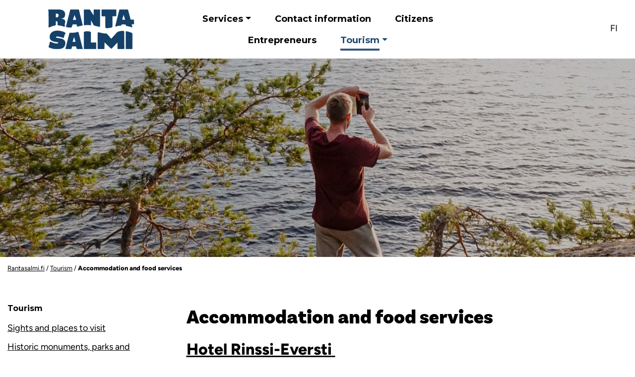

--- FILE ---
content_type: text/html; charset=UTF-8
request_url: https://www.rantasalmi.fi/en/tourism/accommodation-and-food-services/
body_size: 23075
content:
<!doctype html>
<html lang="en-US">
<head>
<meta charset="UTF-8">
<meta name="viewport" content="width=device-width, initial-scale=1">
<meta name='robots' content='index, follow, max-image-preview:large, max-snippet:-1, max-video-preview:-1' />
<link rel="alternate" hreflang="en" href="https://www.rantasalmi.fi/en/tourism/accommodation-and-food-services/" />
<script id="cookieyes" type="text/javascript" src="https://cdn-cookieyes.com/client_data/880aad1fbfff46ee0800af29/script.js"></script>
<!-- This site is optimized with the Yoast SEO plugin v26.7 - https://yoast.com/wordpress/plugins/seo/ -->
<title>Accommodation and food services - Rantasalmen kunta</title>
<link rel="canonical" href="https://www.rantasalmi.fi/en/tourism/accommodation-and-food-services/" />
<meta property="og:locale" content="en_US" />
<meta property="og:type" content="article" />
<meta property="og:title" content="Accommodation and food services - Rantasalmen kunta" />
<meta property="og:description" content="Accommodation and food services Hotel Rinssi-Eversti  Accommodation, restaurant, catering service, lunch, a la carte, festivities organised at Rinssi-Eversti or at customer&#8217;s facilities/home, dancing..." />
<meta property="og:url" content="https://www.rantasalmi.fi/en/tourism/accommodation-and-food-services/" />
<meta property="og:site_name" content="Rantasalmen kunta" />
<meta property="article:publisher" content="https://www.facebook.com/rantasalmenkunta/" />
<meta property="article:modified_time" content="2025-08-14T10:18:13+00:00" />
<meta property="og:image" content="https://www.rantasalmi.fi/wp-content/uploads/2021/03/rantsalmi-og-1024x534.png" />
<meta property="og:image:width" content="1024" />
<meta property="og:image:height" content="534" />
<meta property="og:image:type" content="image/png" />
<meta name="twitter:card" content="summary_large_image" />
<meta name="twitter:label1" content="Est. reading time" />
<meta name="twitter:data1" content="3 minutes" />
<script type="application/ld+json" class="yoast-schema-graph">{"@context":"https://schema.org","@graph":[{"@type":"WebPage","@id":"https://www.rantasalmi.fi/en/tourism/accommodation-and-food-services/","url":"https://www.rantasalmi.fi/en/tourism/accommodation-and-food-services/","name":"Accommodation and food services - Rantasalmen kunta","isPartOf":{"@id":"https://www.rantasalmi.fi/#website"},"datePublished":"2021-03-10T09:36:31+00:00","dateModified":"2025-08-14T10:18:13+00:00","breadcrumb":{"@id":"https://www.rantasalmi.fi/en/tourism/accommodation-and-food-services/#breadcrumb"},"inLanguage":"en-US","potentialAction":[{"@type":"ReadAction","target":["https://www.rantasalmi.fi/en/tourism/accommodation-and-food-services/"]}]},{"@type":"BreadcrumbList","@id":"https://www.rantasalmi.fi/en/tourism/accommodation-and-food-services/#breadcrumb","itemListElement":[{"@type":"ListItem","position":1,"name":"Rantasalmi.fi","item":"https://www.rantasalmi.fi/en/"},{"@type":"ListItem","position":2,"name":"Tourism","item":"https://www.rantasalmi.fi/en/tourism/"},{"@type":"ListItem","position":3,"name":"Accommodation and food services"}]},{"@type":"WebSite","@id":"https://www.rantasalmi.fi/#website","url":"https://www.rantasalmi.fi/","name":"Rantasalmen kunta","description":"Kestävä luonnostaan","publisher":{"@id":"https://www.rantasalmi.fi/#organization"},"potentialAction":[{"@type":"SearchAction","target":{"@type":"EntryPoint","urlTemplate":"https://www.rantasalmi.fi/?s={search_term_string}"},"query-input":{"@type":"PropertyValueSpecification","valueRequired":true,"valueName":"search_term_string"}}],"inLanguage":"en-US"},{"@type":"Organization","@id":"https://www.rantasalmi.fi/#organization","name":"Rantasalmen kunta","url":"https://www.rantasalmi.fi/","logo":{"@type":"ImageObject","inLanguage":"en-US","@id":"https://www.rantasalmi.fi/#/schema/logo/image/","url":"https://www.rantasalmi.fi/wp-content/uploads/2021/03/rantasalmi.png","contentUrl":"https://www.rantasalmi.fi/wp-content/uploads/2021/03/rantasalmi.png","width":776,"height":143,"caption":"Rantasalmen kunta"},"image":{"@id":"https://www.rantasalmi.fi/#/schema/logo/image/"},"sameAs":["https://www.facebook.com/rantasalmenkunta/","https://www.instagram.com/rantasalmi_kunta/"]}]}</script>
<!-- / Yoast SEO plugin. -->
<link rel='dns-prefetch' href='//fonts.googleapis.com' />
<link rel="alternate" type="application/rss+xml" title="Rantasalmen kunta &raquo; Feed" href="https://www.rantasalmi.fi/en/feed/" />
<link rel="alternate" type="application/rss+xml" title="Rantasalmen kunta &raquo; Comments Feed" href="https://www.rantasalmi.fi/en/comments/feed/" />
<link rel="alternate" title="oEmbed (JSON)" type="application/json+oembed" href="https://www.rantasalmi.fi/en/wp-json/oembed/1.0/embed?url=https%3A%2F%2Fwww.rantasalmi.fi%2Fen%2Ftourism%2Faccommodation-and-food-services%2F" />
<link rel="alternate" title="oEmbed (XML)" type="text/xml+oembed" href="https://www.rantasalmi.fi/en/wp-json/oembed/1.0/embed?url=https%3A%2F%2Fwww.rantasalmi.fi%2Fen%2Ftourism%2Faccommodation-and-food-services%2F&#038;format=xml" />
<style id='wp-img-auto-sizes-contain-inline-css' type='text/css'>
img:is([sizes=auto i],[sizes^="auto," i]){contain-intrinsic-size:3000px 1500px}
/*# sourceURL=wp-img-auto-sizes-contain-inline-css */
</style>
<!-- <link rel='stylesheet' id='wp-block-library-css' href='https://www.rantasalmi.fi/wp-includes/css/dist/block-library/style.min.css?ver=6.9' type='text/css' media='all' /> -->
<link rel="stylesheet" type="text/css" href="//www.rantasalmi.fi/wp-content/cache/wpfc-minified/6l2byf77/fj6cc.css" media="all"/>
<style id='global-styles-inline-css' type='text/css'>
:root{--wp--preset--aspect-ratio--square: 1;--wp--preset--aspect-ratio--4-3: 4/3;--wp--preset--aspect-ratio--3-4: 3/4;--wp--preset--aspect-ratio--3-2: 3/2;--wp--preset--aspect-ratio--2-3: 2/3;--wp--preset--aspect-ratio--16-9: 16/9;--wp--preset--aspect-ratio--9-16: 9/16;--wp--preset--color--black: #000000;--wp--preset--color--cyan-bluish-gray: #abb8c3;--wp--preset--color--white: #FFFFFF;--wp--preset--color--pale-pink: #f78da7;--wp--preset--color--vivid-red: #cf2e2e;--wp--preset--color--luminous-vivid-orange: #ff6900;--wp--preset--color--luminous-vivid-amber: #fcb900;--wp--preset--color--light-green-cyan: #7bdcb5;--wp--preset--color--vivid-green-cyan: #00d084;--wp--preset--color--pale-cyan-blue: #8ed1fc;--wp--preset--color--vivid-cyan-blue: #0693e3;--wp--preset--color--vivid-purple: #9b51e0;--wp--preset--color--primary: #31547D;--wp--preset--color--secondary: #CAE986;--wp--preset--gradient--vivid-cyan-blue-to-vivid-purple: linear-gradient(135deg,rgb(6,147,227) 0%,rgb(155,81,224) 100%);--wp--preset--gradient--light-green-cyan-to-vivid-green-cyan: linear-gradient(135deg,rgb(122,220,180) 0%,rgb(0,208,130) 100%);--wp--preset--gradient--luminous-vivid-amber-to-luminous-vivid-orange: linear-gradient(135deg,rgb(252,185,0) 0%,rgb(255,105,0) 100%);--wp--preset--gradient--luminous-vivid-orange-to-vivid-red: linear-gradient(135deg,rgb(255,105,0) 0%,rgb(207,46,46) 100%);--wp--preset--gradient--very-light-gray-to-cyan-bluish-gray: linear-gradient(135deg,rgb(238,238,238) 0%,rgb(169,184,195) 100%);--wp--preset--gradient--cool-to-warm-spectrum: linear-gradient(135deg,rgb(74,234,220) 0%,rgb(151,120,209) 20%,rgb(207,42,186) 40%,rgb(238,44,130) 60%,rgb(251,105,98) 80%,rgb(254,248,76) 100%);--wp--preset--gradient--blush-light-purple: linear-gradient(135deg,rgb(255,206,236) 0%,rgb(152,150,240) 100%);--wp--preset--gradient--blush-bordeaux: linear-gradient(135deg,rgb(254,205,165) 0%,rgb(254,45,45) 50%,rgb(107,0,62) 100%);--wp--preset--gradient--luminous-dusk: linear-gradient(135deg,rgb(255,203,112) 0%,rgb(199,81,192) 50%,rgb(65,88,208) 100%);--wp--preset--gradient--pale-ocean: linear-gradient(135deg,rgb(255,245,203) 0%,rgb(182,227,212) 50%,rgb(51,167,181) 100%);--wp--preset--gradient--electric-grass: linear-gradient(135deg,rgb(202,248,128) 0%,rgb(113,206,126) 100%);--wp--preset--gradient--midnight: linear-gradient(135deg,rgb(2,3,129) 0%,rgb(40,116,252) 100%);--wp--preset--font-size--small: 12px;--wp--preset--font-size--medium: 20px;--wp--preset--font-size--large: 36px;--wp--preset--font-size--x-large: 42px;--wp--preset--font-size--normal: 16px;--wp--preset--spacing--20: 0.44rem;--wp--preset--spacing--30: 0.67rem;--wp--preset--spacing--40: 1rem;--wp--preset--spacing--50: 1.5rem;--wp--preset--spacing--60: 2.25rem;--wp--preset--spacing--70: 3.38rem;--wp--preset--spacing--80: 5.06rem;--wp--preset--shadow--natural: 6px 6px 9px rgba(0, 0, 0, 0.2);--wp--preset--shadow--deep: 12px 12px 50px rgba(0, 0, 0, 0.4);--wp--preset--shadow--sharp: 6px 6px 0px rgba(0, 0, 0, 0.2);--wp--preset--shadow--outlined: 6px 6px 0px -3px rgb(255, 255, 255), 6px 6px rgb(0, 0, 0);--wp--preset--shadow--crisp: 6px 6px 0px rgb(0, 0, 0);}:where(.is-layout-flex){gap: 0.5em;}:where(.is-layout-grid){gap: 0.5em;}body .is-layout-flex{display: flex;}.is-layout-flex{flex-wrap: wrap;align-items: center;}.is-layout-flex > :is(*, div){margin: 0;}body .is-layout-grid{display: grid;}.is-layout-grid > :is(*, div){margin: 0;}:where(.wp-block-columns.is-layout-flex){gap: 2em;}:where(.wp-block-columns.is-layout-grid){gap: 2em;}:where(.wp-block-post-template.is-layout-flex){gap: 1.25em;}:where(.wp-block-post-template.is-layout-grid){gap: 1.25em;}.has-black-color{color: var(--wp--preset--color--black) !important;}.has-cyan-bluish-gray-color{color: var(--wp--preset--color--cyan-bluish-gray) !important;}.has-white-color{color: var(--wp--preset--color--white) !important;}.has-pale-pink-color{color: var(--wp--preset--color--pale-pink) !important;}.has-vivid-red-color{color: var(--wp--preset--color--vivid-red) !important;}.has-luminous-vivid-orange-color{color: var(--wp--preset--color--luminous-vivid-orange) !important;}.has-luminous-vivid-amber-color{color: var(--wp--preset--color--luminous-vivid-amber) !important;}.has-light-green-cyan-color{color: var(--wp--preset--color--light-green-cyan) !important;}.has-vivid-green-cyan-color{color: var(--wp--preset--color--vivid-green-cyan) !important;}.has-pale-cyan-blue-color{color: var(--wp--preset--color--pale-cyan-blue) !important;}.has-vivid-cyan-blue-color{color: var(--wp--preset--color--vivid-cyan-blue) !important;}.has-vivid-purple-color{color: var(--wp--preset--color--vivid-purple) !important;}.has-black-background-color{background-color: var(--wp--preset--color--black) !important;}.has-cyan-bluish-gray-background-color{background-color: var(--wp--preset--color--cyan-bluish-gray) !important;}.has-white-background-color{background-color: var(--wp--preset--color--white) !important;}.has-pale-pink-background-color{background-color: var(--wp--preset--color--pale-pink) !important;}.has-vivid-red-background-color{background-color: var(--wp--preset--color--vivid-red) !important;}.has-luminous-vivid-orange-background-color{background-color: var(--wp--preset--color--luminous-vivid-orange) !important;}.has-luminous-vivid-amber-background-color{background-color: var(--wp--preset--color--luminous-vivid-amber) !important;}.has-light-green-cyan-background-color{background-color: var(--wp--preset--color--light-green-cyan) !important;}.has-vivid-green-cyan-background-color{background-color: var(--wp--preset--color--vivid-green-cyan) !important;}.has-pale-cyan-blue-background-color{background-color: var(--wp--preset--color--pale-cyan-blue) !important;}.has-vivid-cyan-blue-background-color{background-color: var(--wp--preset--color--vivid-cyan-blue) !important;}.has-vivid-purple-background-color{background-color: var(--wp--preset--color--vivid-purple) !important;}.has-black-border-color{border-color: var(--wp--preset--color--black) !important;}.has-cyan-bluish-gray-border-color{border-color: var(--wp--preset--color--cyan-bluish-gray) !important;}.has-white-border-color{border-color: var(--wp--preset--color--white) !important;}.has-pale-pink-border-color{border-color: var(--wp--preset--color--pale-pink) !important;}.has-vivid-red-border-color{border-color: var(--wp--preset--color--vivid-red) !important;}.has-luminous-vivid-orange-border-color{border-color: var(--wp--preset--color--luminous-vivid-orange) !important;}.has-luminous-vivid-amber-border-color{border-color: var(--wp--preset--color--luminous-vivid-amber) !important;}.has-light-green-cyan-border-color{border-color: var(--wp--preset--color--light-green-cyan) !important;}.has-vivid-green-cyan-border-color{border-color: var(--wp--preset--color--vivid-green-cyan) !important;}.has-pale-cyan-blue-border-color{border-color: var(--wp--preset--color--pale-cyan-blue) !important;}.has-vivid-cyan-blue-border-color{border-color: var(--wp--preset--color--vivid-cyan-blue) !important;}.has-vivid-purple-border-color{border-color: var(--wp--preset--color--vivid-purple) !important;}.has-vivid-cyan-blue-to-vivid-purple-gradient-background{background: var(--wp--preset--gradient--vivid-cyan-blue-to-vivid-purple) !important;}.has-light-green-cyan-to-vivid-green-cyan-gradient-background{background: var(--wp--preset--gradient--light-green-cyan-to-vivid-green-cyan) !important;}.has-luminous-vivid-amber-to-luminous-vivid-orange-gradient-background{background: var(--wp--preset--gradient--luminous-vivid-amber-to-luminous-vivid-orange) !important;}.has-luminous-vivid-orange-to-vivid-red-gradient-background{background: var(--wp--preset--gradient--luminous-vivid-orange-to-vivid-red) !important;}.has-very-light-gray-to-cyan-bluish-gray-gradient-background{background: var(--wp--preset--gradient--very-light-gray-to-cyan-bluish-gray) !important;}.has-cool-to-warm-spectrum-gradient-background{background: var(--wp--preset--gradient--cool-to-warm-spectrum) !important;}.has-blush-light-purple-gradient-background{background: var(--wp--preset--gradient--blush-light-purple) !important;}.has-blush-bordeaux-gradient-background{background: var(--wp--preset--gradient--blush-bordeaux) !important;}.has-luminous-dusk-gradient-background{background: var(--wp--preset--gradient--luminous-dusk) !important;}.has-pale-ocean-gradient-background{background: var(--wp--preset--gradient--pale-ocean) !important;}.has-electric-grass-gradient-background{background: var(--wp--preset--gradient--electric-grass) !important;}.has-midnight-gradient-background{background: var(--wp--preset--gradient--midnight) !important;}.has-small-font-size{font-size: var(--wp--preset--font-size--small) !important;}.has-medium-font-size{font-size: var(--wp--preset--font-size--medium) !important;}.has-large-font-size{font-size: var(--wp--preset--font-size--large) !important;}.has-x-large-font-size{font-size: var(--wp--preset--font-size--x-large) !important;}
/*# sourceURL=global-styles-inline-css */
</style>
<style id='classic-theme-styles-inline-css' type='text/css'>
/*! This file is auto-generated */
.wp-block-button__link{color:#fff;background-color:#32373c;border-radius:9999px;box-shadow:none;text-decoration:none;padding:calc(.667em + 2px) calc(1.333em + 2px);font-size:1.125em}.wp-block-file__button{background:#32373c;color:#fff;text-decoration:none}
/*# sourceURL=/wp-includes/css/classic-themes.min.css */
</style>
<!-- <link rel='stylesheet' id='bootstrap_4-css' href='https://www.rantasalmi.fi/wp-content/themes/Digitaali/css/bootstrap.min.css?ver=4' type='text/css' media='all' /> -->
<!-- <link rel='stylesheet' id='digitaali-style-css' href='https://www.rantasalmi.fi/wp-content/themes/Digitaali/style.css?ver=20240913-1' type='text/css' media='all' /> -->
<!-- <link rel='stylesheet' id='dg-block-styles-css' href='https://www.rantasalmi.fi/wp-content/themes/Digitaali/css/blocks.css?ver=1.0' type='text/css' media='all' /> -->
<!-- <link rel='stylesheet' id='contact-form-7-css' href='https://www.rantasalmi.fi/wp-content/plugins/contact-form-7/includes/css/styles.css?ver=6.1.4' type='text/css' media='all' /> -->
<!-- <link rel='stylesheet' id='dpd-styles-css' href='https://www.rantasalmi.fi/wp-content/plugins/hankintadata-2/assets/public/styles/dpd-style.css?ver=1762938921' type='text/css' media='all' /> -->
<!-- <link rel='stylesheet' id='contact_form_styles-css' href='https://www.rantasalmi.fi/wp-content/themes/Digitaali/css/form-styles.css?ver=2' type='text/css' media='all' /> -->
<link rel="stylesheet" type="text/css" href="//www.rantasalmi.fi/wp-content/cache/wpfc-minified/6uz5d7xo/fj6cc.css" media="all"/>
<link rel='stylesheet' id='wpb-google-fonts-css' href='//fonts.googleapis.com/css2?family=Montserrat%3Awght%40300%3B400%3B700%3B800&#038;display=swap&#038;ver=6.9' type='text/css' media='all' />
<link rel='stylesheet' id='google-material-css' href='//fonts.googleapis.com/icon?family=Material+Icons&#038;ver=6.9' type='text/css' media='all' />
<!-- <link rel='stylesheet' id='mmenu-css-css' href='https://www.rantasalmi.fi/wp-content/themes/Digitaali/css/jquery.mmenu.all.css?ver=6.9' type='text/css' media='all' /> -->
<!-- <link rel='stylesheet' id='blueimp-css-css' href='https://www.rantasalmi.fi/wp-content/themes/Digitaali/js/blueimp-gallery.min.css?ver=6.9' type='text/css' media='all' /> -->
<link rel="stylesheet" type="text/css" href="//www.rantasalmi.fi/wp-content/cache/wpfc-minified/f3hp4gc8/fj6cc.css" media="all"/>
<script src='//www.rantasalmi.fi/wp-content/cache/wpfc-minified/m0wkwmed/fj6cc.js' type="text/javascript"></script>
<!-- <script type="text/javascript" src="https://www.rantasalmi.fi/wp-includes/js/jquery/jquery.min.js?ver=3.7.1" id="jquery-core-js"></script> -->
<!-- <script type="text/javascript" src="https://www.rantasalmi.fi/wp-includes/js/jquery/jquery-migrate.min.js?ver=3.4.1" id="jquery-migrate-js"></script> -->
<!-- <script type="text/javascript" src="https://www.rantasalmi.fi/wp-content/themes/Digitaali/js/jquery.matchHeight-min.js?ver=4" id="match_height-js"></script> -->
<!-- <script type="text/javascript" src="https://www.rantasalmi.fi/wp-content/themes/Digitaali/js/jquery.mmenu.all.js?ver=1" id="mmenu-js-js"></script> -->
<link rel="https://api.w.org/" href="https://www.rantasalmi.fi/en/wp-json/" /><link rel="alternate" title="JSON" type="application/json" href="https://www.rantasalmi.fi/en/wp-json/wp/v2/pages/5969" /><link rel="EditURI" type="application/rsd+xml" title="RSD" href="https://www.rantasalmi.fi/xmlrpc.php?rsd" />
<meta name="generator" content="WordPress 6.9" />
<link rel='shortlink' href='https://www.rantasalmi.fi/en/?p=5969' />
<meta name="generator" content="WPML ver:4.8.6 stt:1,18;" />
<script>
window.dataLayer = window.dataLayer || [];
function gtag() {
dataLayer.push(arguments);
}
gtag("consent", "default", {
ad_storage: "denied",
ad_user_data: "denied", 
ad_personalization: "denied",
analytics_storage: "denied",
functionality_storage: "denied",
personalization_storage: "denied",
security_storage: "granted",
wait_for_update: 2000,
});
gtag("set", "ads_data_redaction", true);
gtag("set", "url_passthrough", true);
</script>
<!-- Global site tag (gtag.js) - Google Analytics -->
<script async src="https://www.googletagmanager.com/gtag/js?id=UA-37368187-1"></script>
<script>
window.dataLayer = window.dataLayer || [];
function gtag(){dataLayer.push(arguments);}
gtag('js', new Date());
gtag('config', 'UA-37368187-1');
</script>
<style>
.error_notice {
/* background-color: #00aeef; */
background-color: rgba(0,174, 239, 0.95);
color: white;
text-align: center;
padding-top: 3rem;
padding-bottom: 3rem;
}
.error_notice a {
color: white;
}
.error_notice a:hover, .error_notice a:focus, .error_notice a:active {
color: #efefef;
text-decoration: underline;
}
.error_notice.minified .container {
width: 100%;
}
.error_notice svg {
height: 3rem;
width: 3rem;
fill: white;
position: relative;
}
.error_notice .close svg {
height: 2rem;
width: 2rem;
}
.error_notice .h1 svg {
display: none; /*tässä saitilla ei kuvaketta*/
}
.error_notice.minified .h1 {
background-position: left center;
background-size: 24px 24px;
display: inline;
padding-left: 0;
padding-top: 0;
font-size: 24px;
line-height: 1;
margin: 0 auto; 
}
.error_notice .h1,
.error_notice h1, .error_notice h2, .error_notice h3, .error_notice h4, .error_notice h5, .error_notice h6 {
color: #fff;
margin-top: 10px;
}
.error_notice .close {
margin-right: 15px;
color: white;
opacity: 0.85;
position: absolute;
right: 0;
}
.error_notice .close:hover,
.error_notice .close:focus {
opacity: 1;
}
.error_notice.minified {
padding-bottom: 1rem;
padding-top: 1rem;
}
.error_notice.minified .container {
max-width: 500px;
overflow:hidden;
}
.error_notice.minified .close,
.error_notice.minified .error-notice-content {
display: none;
}
.error_notice.minified {
cursor: pointer;
}
</style>
<style type="text/css">
.digitaali-article-slider-content {
width: 500px;
max-width: 90%;
background: rgba(42,79,129, .9); /* #31547D; */
padding: 2rem;
}
@media (min-width: 600px) {
.digitaali-article-slider-content {
width: 500px;
max-width: 80%;
}
}
.digitaali-article-slider-content * { color: #fff; }
.digitaali-article-slider-content-col,
.digitaali-article-slider-image-col {
height: 700px;
}
@media (min-width: 992px) {
.digitaali-article-slider-content-col,
.digitaali-article-slider-image-col {
height: 700px;
}
}
.digitaali-article-slider-image-col {
background-size: cover;
background-position: center;
}
.digitaali-article-slider .btn {
color: #fff;
background: transparent;
border: 2px solid #fff;
font-weight: 700;
}
/*
.digitaali-article-slider .carousel-indicators.digitaali-article-slider-top-indicators {
top: -30px;
bottom: auto;
}
*/
/**
*  Indicators
*/
.digitaali-article-slider .carousel-indicators {
flex-wrap: wrap;
bottom: 52px;
}
.digitaali-article-slider .carousel-indicators li {
width: 30px;
height: 30px;
margin-right: 4px;
margin-left: 4px;
border-radius: 0%;
background-color: #fff;
text-indent: 0;
opacity: 1
}
.digitaali-article-slider .carousel-indicators li.active,
.digitaali-article-slider .carousel-indicators li:hover {
border-color: transparent;
background-color: #000;
color: #fff !important;
opacity: 1;
}
.digitaali-article-slider .carousel-indicators li,
.digitaali-article-slider .carousel-indicators li.active {
border: 2px solid transparent;
}    
a.digitaali-slider-numeric-indicators-slide-number {
color: #000;
text-decoration: none;
}
.digitaali-article-slider .carousel-indicators li:hover a.digitaali-slider-numeric-indicators-slide-number {
color: #fff; 
}
a.digitaali-slider-numeric-indicators-slide-number {
outline-offset: 0;
outline: 0;
}
.digitaali-slider-numeric-indicators-slide-number:focus {
outline: 2px solid #31547D;
} 
.digitaali-article-slider .carousel-indicators li.active a.digitaali-slider-numeric-indicators-slide-number {
color: #fff;
}
.digitaali-article-slider .carousel-control-next, 
.digitaali-article-slider .carousel-control-prev {
width: auto;
top: 50% !important;
transform: translateY(-50%);
bottom: auto !important;
background: #fff;
}
/*
.digitaali-article-slider .carousel-control-prev:focus,
.digitaali-article-slider .carousel-control-next:focus{
border: 2px solid yellow;
}
*/
.digitaali-article-slider .carousel-control-prev-icon,
.digitaali-article-slider .carousel-control-next-icon {
display: block;
width: 50px;
height: 50px;
padding: 5px;
background-size: contain;
background-position: center
}
.digitaali-article-slider .carousel-control-prev-icon {
background-image: url('https://www.rantasalmi.fi/wp-content/themes/Digitaali/images/carousel/icon-back.svg');
}
.digitaali-article-slider .carousel-control-next-icon {
background-image: url('https://www.rantasalmi.fi/wp-content/themes/Digitaali/images/carousel/icon-forward.svg');
}
.digitaali-slider-numeric-indicators .article-slider-indicator {
color: #000 !important;
border-radius: 50% !important;
}
.digitaali-article-slider .dg-waves {
position: absolute;
width: 100%;
left: 0;
bottom: -1px;
z-index: 2;
}
.dg-carousel-controls {
display: flex;
position: absolute;
left: 0;
bottom: 55px;
z-index: 1000;
}
.dg-carousel-control {
margin: 0 1px 1px 0;
background-color: white;
opacity: .5;
}
.dg-carousel-control:focus, 
.dg-carousel-control:hover {
opacity: 1;
outline-offset: 0;
}
.dg-carousel-control-icon { 
display: block;
width: 50px;
height: 50px;
background-size: contain;
background-repeat: no-repeat;
background-position: center;
}
.dg-carousel-controls .dg-carousel-control-icon.paused { 
background-image: url('https://www.rantasalmi.fi/wp-content/themes/Digitaali/images/carousel/icon-play.svg'); 
}
.dg-carousel-controls .dg-carousel-control-icon.playing { 
background-image: url('https://www.rantasalmi.fi/wp-content/themes/Digitaali/images/carousel/icon-pause.svg'); 
}
</style>
<style>
/* Blueimp */
.digitaali_gallery {
padding-top: .2rem;
padding-bottom: .2rem;
}
.blueimp-gallery a.prev, .blueimp-gallery a.next, .blueimp-gallery a.close {color: #fff;}
.digitaali_gallery > .row > [class*='col-'] { padding: 3px;}
.digitaali_gallery .dg-gallery-thumbnail:hover { cursor: pointer;}
.blueimp-gallery > .description {
position: absolute;
top: 30px;
left: 15px;
color: #fff;
display: none;
text-shadow: 1px 1px 2px rgba(0,0,0,0.4);
}
.blueimp-gallery-controls > .description {
display: block;
}
</style>
<style>
.person-name { 
font-family: 'Open Sans', sans-serif; 
padding: 0;
margin-bottom: .1rem;
}
.dg-contact-search-field-wrapper {
display: inline-block;
position: relative; 
}
.dg-search-submit {
display: block;
width: 30px;
height: 30px;
position: absolute;
right: 5px;
top: 8px;
background-image: url('https://www.rantasalmi.fi/wp-content/themes/Digitaali/images/icon-search.svg');
background-size: contain;
background-repeat: no-repeat;        
}
.dg-search-submit:hover,
.dg-search-submit:active { opacity: .2;}   
.dg-spinner {
margin: 0 auto 0;
width: 70px;
text-align: center;
}
.dg-spinner > div {
width: 18px;
height: 18px;
background-color: #31547D;
border-radius: 100%;
display: inline-block;
-webkit-animation: sk-bouncedelay 1.4s infinite ease-in-out both;
animation: sk-bouncedelay 1.4s infinite ease-in-out both;
}
.dg-spinner .bounce1 {
-webkit-animation-delay: -0.32s;
animation-delay: -0.32s;
}
.dg-spinner .bounce2 {
-webkit-animation-delay: -0.16s;
animation-delay: -0.16s;
}
@-webkit-keyframes sk-bouncedelay {
0%, 80%, 100% { -webkit-transform: scale(0) }
40% { -webkit-transform: scale(1.0) }
}
@keyframes sk-bouncedelay {
0%, 80%, 100% { 
-webkit-transform: scale(0);
transform: scale(0);
} 40% { 
-webkit-transform: scale(1.0);
transform: scale(1.0);
}
}
</style>    
<link rel="shortcut icon" href="https://www.rantasalmi.fi/wp-content/themes/Digitaali/images/favicon/favicon-32x32.png" /><link rel="apple-touch-icon" sizes="120x120" href="https://www.rantasalmi.fi/wp-content/themes/Digitaali/images/favicon/apple-touch-icon.png"><link rel="icon" type="image/png" sizes="32x32" href="https://www.rantasalmi.fi/wp-content/themes/Digitaali/images/favicon/favicon-32x32.png"><link rel="icon" type="image/png" sizes="16x16" href="https://www.rantasalmi.fi/wp-content/themes/Digitaali/images/favicon/favicon-16x16.png"><link rel="mask-icon" href="https://www.rantasalmi.fi/wp-content/themes/Digitaali/images/favicon/safari-pinned-tab.svg" color="#5bbad5"><meta name="msapplication-TileColor" content="#000"><meta name="theme-color" content="#000" /><link rel="icon" href="https://www.rantasalmi.fi/wp-content/uploads/2025/04/cropped-Digi-ikonit-05-32x32.png" sizes="32x32" />
<link rel="icon" href="https://www.rantasalmi.fi/wp-content/uploads/2025/04/cropped-Digi-ikonit-05-192x192.png" sizes="192x192" />
<link rel="apple-touch-icon" href="https://www.rantasalmi.fi/wp-content/uploads/2025/04/cropped-Digi-ikonit-05-180x180.png" />
<meta name="msapplication-TileImage" content="https://www.rantasalmi.fi/wp-content/uploads/2025/04/cropped-Digi-ikonit-05-270x270.png" />
<style>span.at:before { content: '@'; } span.maddr{cursor: pointer;}</style>
<script>
!function(e){void 0!==e&&e(document).ready(function(){e("span.maddr").click(function(){var o=e(this);e(this).find("span.at").prepend("@").removeClass("at");var a=o.html().replace(/(<([^>]+)>)/gi,""),n="mailto:"+a,r=e('<a href="'+n+'" rel="nofollow">'+a+"</a>");o.before(r),o.remove(),window.location.href=n})})}(jQuery);
</script>
<style type="text/css" id="wp-custom-css">
/* -------------------------
FONTTIEN LATAUS
------------------------- */
/* Basic Sans - Light */
@font-face {
font-family: 'Basic Sans';
src: url('https://www.rantasalmi.fi/wp-content/uploads/2025/04/BasicSans-Light.woff2') format('woff2');
font-weight: 300;
font-style: normal;
}
/* Basic Sans - Black */
@font-face {
font-family: 'Basic Sans';
src: url('https://www.rantasalmi.fi/wp-content/uploads/2025/04/BasicSans-Black.woff2') format('woff2');
font-weight: 900;
font-style: normal;
}
/* Figtree - Regular */
@font-face {
font-family: 'Figtree';
src: url('https://www.rantasalmi.fi/wp-content/uploads/2025/04/Figtree-Regular.woff2') format('woff2');
font-weight: 400;
font-style: normal;
}
/* Figtree - Italic */
@font-face {
font-family: 'Figtree';
src: url('https://www.rantasalmi.fi/wp-content/uploads/2025/04/Figtree-Italic.woff2') format('woff2');
font-weight: 400;
font-style: italic;
}
/* Figtree - ExtraBold */
@font-face {
font-family: 'Figtree';
src: url('https://www.rantasalmi.fi/wp-content/uploads/2025/04/Figtree-ExtraBold.woff2') format('woff2');
font-weight: 800;
font-style: normal;
}
/* -------------------------
TYPOGRAFIA KÄYTTÖÖN
------------------------- */
/* Leipäteksti ja yleisteksti */
body,
p, li,
.entry-content p,
.entry-content li,
.content-area p,
.site-content p,
.article-content p,
.widget,
.widget p {
font-family: 'Figtree', sans-serif;
font-weight: 400;
font-size: 18px;
line-height: 1.6;
}
/* Kursiivi */
em, i {
font-style: italic;
font-family: 'Figtree', sans-serif;
}
/* Vahva teksti */
strong, b {
font-weight: 800;
font-family: 'Figtree', sans-serif;
}
/* Otsikot */
h1 {
font-family: 'Basic Sans', sans-serif;
font-weight: 900;
font-size: 40px;
line-height: 1.2;
}
h2 {
font-family: 'Figtree', sans-serif;
font-weight: 800;
font-size: 32px;
line-height: 1.3;
}
h3 {
font-family: 'Figtree', sans-serif;
font-weight: 600;
font-size: 24px;
line-height: 1.4;
}
h4 {
font-family: 'Figtree', sans-serif;
font-weight: 600;
font-size: 20px;
line-height: 1.4;
letter-spacing: 0.02em;
}
@media (max-width: 768px) {
body,
p,
li,
.entry-content p,
.entry-content li {
font-size: 16px;
}
h1 {
font-size: 32px;
}
h2 {
font-size: 26px;
}
h3 {
font-size: 20px;
}
h4 {
font-size: 18px;
}
}
</style>
<!-- <link rel="stylesheet" id="asp-basic" href="https://www.rantasalmi.fi/wp-content/cache/asp/style.basic-ho-is-po-no-da-co-au-si-se-is.css?mq=p8hMef" media="all" /> -->
<link rel="stylesheet" type="text/css" href="//www.rantasalmi.fi/wp-content/cache/wpfc-minified/g55g6k9w/fj6cc.css" media="all"/><style id='asp-instance-2'>div[id*='ajaxsearchpro2_'] div.asp_loader,div[id*='ajaxsearchpro2_'] div.asp_loader *{box-sizing:border-box !important;margin:0;padding:0;box-shadow:none}div[id*='ajaxsearchpro2_'] div.asp_loader{box-sizing:border-box;display:flex;flex:0 1 auto;flex-direction:column;flex-grow:0;flex-shrink:0;flex-basis:28px;max-width:100%;max-height:100%;align-items:center;justify-content:center}div[id*='ajaxsearchpro2_'] div.asp_loader-inner{width:100%;margin:0 auto;text-align:center;height:100%}@-webkit-keyframes rotate-simple{0%{-webkit-transform:rotate(0deg);transform:rotate(0deg)}50%{-webkit-transform:rotate(180deg);transform:rotate(180deg)}100%{-webkit-transform:rotate(360deg);transform:rotate(360deg)}}@keyframes rotate-simple{0%{-webkit-transform:rotate(0deg);transform:rotate(0deg)}50%{-webkit-transform:rotate(180deg);transform:rotate(180deg)}100%{-webkit-transform:rotate(360deg);transform:rotate(360deg)}}div[id*='ajaxsearchpro2_'] div.asp_simple-circle{margin:0;height:100%;width:100%;animation:rotate-simple 0.8s infinite linear;-webkit-animation:rotate-simple 0.8s infinite linear;border:4px solid rgb(0,0,0);border-right-color:transparent;border-radius:50%;box-sizing:border-box}div[id*='ajaxsearchprores2_'] .asp_res_loader div.asp_loader,div[id*='ajaxsearchprores2_'] .asp_res_loader div.asp_loader *{box-sizing:border-box !important;margin:0;padding:0;box-shadow:none}div[id*='ajaxsearchprores2_'] .asp_res_loader div.asp_loader{box-sizing:border-box;display:flex;flex:0 1 auto;flex-direction:column;flex-grow:0;flex-shrink:0;flex-basis:28px;max-width:100%;max-height:100%;align-items:center;justify-content:center}div[id*='ajaxsearchprores2_'] .asp_res_loader div.asp_loader-inner{width:100%;margin:0 auto;text-align:center;height:100%}@-webkit-keyframes rotate-simple{0%{-webkit-transform:rotate(0deg);transform:rotate(0deg)}50%{-webkit-transform:rotate(180deg);transform:rotate(180deg)}100%{-webkit-transform:rotate(360deg);transform:rotate(360deg)}}@keyframes rotate-simple{0%{-webkit-transform:rotate(0deg);transform:rotate(0deg)}50%{-webkit-transform:rotate(180deg);transform:rotate(180deg)}100%{-webkit-transform:rotate(360deg);transform:rotate(360deg)}}div[id*='ajaxsearchprores2_'] .asp_res_loader div.asp_simple-circle{margin:0;height:100%;width:100%;animation:rotate-simple 0.8s infinite linear;-webkit-animation:rotate-simple 0.8s infinite linear;border:4px solid rgb(0,0,0);border-right-color:transparent;border-radius:50%;box-sizing:border-box}#ajaxsearchpro2_1 div.asp_loader,#ajaxsearchpro2_2 div.asp_loader,#ajaxsearchpro2_1 div.asp_loader *,#ajaxsearchpro2_2 div.asp_loader *{box-sizing:border-box !important;margin:0;padding:0;box-shadow:none}#ajaxsearchpro2_1 div.asp_loader,#ajaxsearchpro2_2 div.asp_loader{box-sizing:border-box;display:flex;flex:0 1 auto;flex-direction:column;flex-grow:0;flex-shrink:0;flex-basis:28px;max-width:100%;max-height:100%;align-items:center;justify-content:center}#ajaxsearchpro2_1 div.asp_loader-inner,#ajaxsearchpro2_2 div.asp_loader-inner{width:100%;margin:0 auto;text-align:center;height:100%}@-webkit-keyframes rotate-simple{0%{-webkit-transform:rotate(0deg);transform:rotate(0deg)}50%{-webkit-transform:rotate(180deg);transform:rotate(180deg)}100%{-webkit-transform:rotate(360deg);transform:rotate(360deg)}}@keyframes rotate-simple{0%{-webkit-transform:rotate(0deg);transform:rotate(0deg)}50%{-webkit-transform:rotate(180deg);transform:rotate(180deg)}100%{-webkit-transform:rotate(360deg);transform:rotate(360deg)}}#ajaxsearchpro2_1 div.asp_simple-circle,#ajaxsearchpro2_2 div.asp_simple-circle{margin:0;height:100%;width:100%;animation:rotate-simple 0.8s infinite linear;-webkit-animation:rotate-simple 0.8s infinite linear;border:4px solid rgb(0,0,0);border-right-color:transparent;border-radius:50%;box-sizing:border-box}@-webkit-keyframes asp_an_fadeInDown{0%{opacity:0;-webkit-transform:translateY(-20px)}100%{opacity:1;-webkit-transform:translateY(0)}}@keyframes asp_an_fadeInDown{0%{opacity:0;transform:translateY(-20px)}100%{opacity:1;transform:translateY(0)}}.asp_an_fadeInDown{-webkit-animation-name:asp_an_fadeInDown;animation-name:asp_an_fadeInDown}div.asp_r.asp_r_2,div.asp_r.asp_r_2 *,div.asp_m.asp_m_2,div.asp_m.asp_m_2 *,div.asp_s.asp_s_2,div.asp_s.asp_s_2 *{-webkit-box-sizing:content-box;-moz-box-sizing:content-box;-ms-box-sizing:content-box;-o-box-sizing:content-box;box-sizing:content-box;border:0;border-radius:0;text-transform:none;text-shadow:none;box-shadow:none;text-decoration:none;text-align:left;letter-spacing:normal}div.asp_r.asp_r_2,div.asp_m.asp_m_2,div.asp_s.asp_s_2{-webkit-box-sizing:border-box;-moz-box-sizing:border-box;-ms-box-sizing:border-box;-o-box-sizing:border-box;box-sizing:border-box}div.asp_r.asp_r_2,div.asp_r.asp_r_2 *,div.asp_m.asp_m_2,div.asp_m.asp_m_2 *,div.asp_s.asp_s_2,div.asp_s.asp_s_2 *{padding:0;margin:0}.wpdreams_clear{clear:both}.asp_w_container_2{width:100%}#ajaxsearchpro2_1,#ajaxsearchpro2_2,div.asp_m.asp_m_2{width:100%;height:auto;max-height:none;border-radius:5px;background:#d1eaff;margin-top:0;margin-bottom:0;background-image:-moz-radial-gradient(center,ellipse cover,rgb(255,255,255),rgb(255,255,255));background-image:-webkit-gradient(radial,center center,0px,center center,100%,rgb(255,255,255),rgb(255,255,255));background-image:-webkit-radial-gradient(center,ellipse cover,rgb(255,255,255),rgb(255,255,255));background-image:-o-radial-gradient(center,ellipse cover,rgb(255,255,255),rgb(255,255,255));background-image:-ms-radial-gradient(center,ellipse cover,rgb(255,255,255),rgb(255,255,255));background-image:radial-gradient(ellipse at center,rgb(255,255,255),rgb(255,255,255));overflow:hidden;border:0 solid rgb(181,181,181);border-radius:0;box-shadow:0 1px 0 0 #e4e4e4}#ajaxsearchpro2_1 .probox,#ajaxsearchpro2_2 .probox,div.asp_m.asp_m_2 .probox{margin:0;height:35px;background:transparent;border:0 none rgb(255,255,255);border-radius:0;box-shadow:none}p[id*=asp-try-2]{color:rgb(85,85,85) !important;display:block}div.asp_main_container+[id*=asp-try-2]{width:100%}p[id*=asp-try-2] a{color:rgb(255,181,86) !important}p[id*=asp-try-2] a:after{color:rgb(85,85,85) !important;display:inline;content:','}p[id*=asp-try-2] a:last-child:after{display:none}#ajaxsearchpro2_1 .probox .proinput,#ajaxsearchpro2_2 .probox .proinput,div.asp_m.asp_m_2 .probox .proinput{font-weight:normal;font-family:"Open Sans";color:rgb(0,0,0);font-size:18px;line-height:20px;text-shadow:none;line-height:normal;flex-grow:1;order:5;margin:0 0 0 10px;padding:0 5px}#ajaxsearchpro2_1 .probox .proinput input.orig,#ajaxsearchpro2_2 .probox .proinput input.orig,div.asp_m.asp_m_2 .probox .proinput input.orig{font-weight:normal;font-family:"Open Sans";color:rgb(0,0,0);font-size:18px;line-height:20px;text-shadow:none;line-height:normal;border:0;box-shadow:none;height:35px;position:relative;z-index:2;padding:0 !important;padding-top:2px !important;margin:-1px 0 0 -4px !important;width:100%;background:transparent !important}#ajaxsearchpro2_1 .probox .proinput input.autocomplete,#ajaxsearchpro2_2 .probox .proinput input.autocomplete,div.asp_m.asp_m_2 .probox .proinput input.autocomplete{font-weight:normal;font-family:"Open Sans";color:rgb(0,0,0);font-size:18px;line-height:20px;text-shadow:none;line-height:normal;opacity:0.25;height:35px;display:block;position:relative;z-index:1;padding:0 !important;margin:-1px 0 0 -4px !important;margin-top:-35px !important;width:100%;background:transparent !important}.rtl #ajaxsearchpro2_1 .probox .proinput input.orig,.rtl #ajaxsearchpro2_2 .probox .proinput input.orig,.rtl #ajaxsearchpro2_1 .probox .proinput input.autocomplete,.rtl #ajaxsearchpro2_2 .probox .proinput input.autocomplete,.rtl div.asp_m.asp_m_2 .probox .proinput input.orig,.rtl div.asp_m.asp_m_2 .probox .proinput input.autocomplete{font-weight:normal;font-family:"Open Sans";color:rgb(0,0,0);font-size:18px;line-height:20px;text-shadow:none;line-height:normal;direction:rtl;text-align:right}.rtl #ajaxsearchpro2_1 .probox .proinput,.rtl #ajaxsearchpro2_2 .probox .proinput,.rtl div.asp_m.asp_m_2 .probox .proinput{margin-right:2px}.rtl #ajaxsearchpro2_1 .probox .proloading,.rtl #ajaxsearchpro2_1 .probox .proclose,.rtl #ajaxsearchpro2_2 .probox .proloading,.rtl #ajaxsearchpro2_2 .probox .proclose,.rtl div.asp_m.asp_m_2 .probox .proloading,.rtl div.asp_m.asp_m_2 .probox .proclose{order:3}div.asp_m.asp_m_2 .probox .proinput input.orig::-webkit-input-placeholder{font-weight:normal;font-family:"Open Sans";color:rgb(0,0,0);font-size:18px;text-shadow:none;opacity:0.85}div.asp_m.asp_m_2 .probox .proinput input.orig::-moz-placeholder{font-weight:normal;font-family:"Open Sans";color:rgb(0,0,0);font-size:18px;text-shadow:none;opacity:0.85}div.asp_m.asp_m_2 .probox .proinput input.orig:-ms-input-placeholder{font-weight:normal;font-family:"Open Sans";color:rgb(0,0,0);font-size:18px;text-shadow:none;opacity:0.85}div.asp_m.asp_m_2 .probox .proinput input.orig:-moz-placeholder{font-weight:normal;font-family:"Open Sans";color:rgb(0,0,0);font-size:18px;text-shadow:none;opacity:0.85;line-height:normal !important}#ajaxsearchpro2_1 .probox .proinput input.autocomplete,#ajaxsearchpro2_2 .probox .proinput input.autocomplete,div.asp_m.asp_m_2 .probox .proinput input.autocomplete{font-weight:normal;font-family:"Open Sans";color:rgb(0,0,0);font-size:18px;line-height:20px;text-shadow:none;line-height:normal;border:0;box-shadow:none}#ajaxsearchpro2_1 .probox .proloading,#ajaxsearchpro2_1 .probox .proclose,#ajaxsearchpro2_1 .probox .promagnifier,#ajaxsearchpro2_1 .probox .prosettings,#ajaxsearchpro2_2 .probox .proloading,#ajaxsearchpro2_2 .probox .proclose,#ajaxsearchpro2_2 .probox .promagnifier,#ajaxsearchpro2_2 .probox .prosettings,div.asp_m.asp_m_2 .probox .proloading,div.asp_m.asp_m_2 .probox .proclose,div.asp_m.asp_m_2 .probox .promagnifier,div.asp_m.asp_m_2 .probox .prosettings{width:35px;height:35px;flex:0 0 35px;flex-grow:0;order:7;text-align:center}#ajaxsearchpro2_1 .probox .proclose svg,#ajaxsearchpro2_2 .probox .proclose svg,div.asp_m.asp_m_2 .probox .proclose svg{fill:rgb(254,254,254);background:rgb(51,51,51);box-shadow:0 0 0 2px rgba(255,255,255,0.9);border-radius:50%;box-sizing:border-box;margin-left:-10px;margin-top:-10px;padding:4px}#ajaxsearchpro2_1 .probox .proloading,#ajaxsearchpro2_2 .probox .proloading,div.asp_m.asp_m_2 .probox .proloading{width:35px;height:35px;min-width:35px;min-height:35px;max-width:35px;max-height:35px}#ajaxsearchpro2_1 .probox .proloading .asp_loader,#ajaxsearchpro2_2 .probox .proloading .asp_loader,div.asp_m.asp_m_2 .probox .proloading .asp_loader{width:31px;height:31px;min-width:31px;min-height:31px;max-width:31px;max-height:31px}#ajaxsearchpro2_1 .probox .promagnifier,#ajaxsearchpro2_2 .probox .promagnifier,div.asp_m.asp_m_2 .probox .promagnifier{width:auto;height:35px;flex:0 0 auto;order:7;-webkit-flex:0 0 auto;-webkit-order:7}div.asp_m.asp_m_2 .probox .promagnifier:focus-visible{outline:black outset}#ajaxsearchpro2_1 .probox .proloading .innericon,#ajaxsearchpro2_2 .probox .proloading .innericon,#ajaxsearchpro2_1 .probox .proclose .innericon,#ajaxsearchpro2_2 .probox .proclose .innericon,#ajaxsearchpro2_1 .probox .promagnifier .innericon,#ajaxsearchpro2_2 .probox .promagnifier .innericon,#ajaxsearchpro2_1 .probox .prosettings .innericon,#ajaxsearchpro2_2 .probox .prosettings .innericon,div.asp_m.asp_m_2 .probox .proloading .innericon,div.asp_m.asp_m_2 .probox .proclose .innericon,div.asp_m.asp_m_2 .probox .promagnifier .innericon,div.asp_m.asp_m_2 .probox .prosettings .innericon{text-align:center}#ajaxsearchpro2_1 .probox .promagnifier .innericon,#ajaxsearchpro2_2 .probox .promagnifier .innericon,div.asp_m.asp_m_2 .probox .promagnifier .innericon{display:block;width:35px;height:35px;float:right}#ajaxsearchpro2_1 .probox .promagnifier .asp_text_button,#ajaxsearchpro2_2 .probox .promagnifier .asp_text_button,div.asp_m.asp_m_2 .probox .promagnifier .asp_text_button{display:block;width:auto;height:35px;float:right;margin:0;padding:0 10px 0 2px;font-weight:normal;font-family:"Open Sans";color:rgb(51,51,51);font-size:15px;line-height:normal;text-shadow:none;line-height:35px}#ajaxsearchpro2_1 .probox .promagnifier .innericon svg,#ajaxsearchpro2_2 .probox .promagnifier .innericon svg,div.asp_m.asp_m_2 .probox .promagnifier .innericon svg{fill:rgb(54,54,54)}#ajaxsearchpro2_1 .probox .prosettings .innericon svg,#ajaxsearchpro2_2 .probox .prosettings .innericon svg,div.asp_m.asp_m_2 .probox .prosettings .innericon svg{fill:rgb(54,54,54)}#ajaxsearchpro2_1 .probox .promagnifier,#ajaxsearchpro2_2 .probox .promagnifier,div.asp_m.asp_m_2 .probox .promagnifier{width:35px;height:35px;background:transparent;background-position:center center;background-repeat:no-repeat;order:11;-webkit-order:11;float:right;border:0 solid rgb(255,255,255);border-radius:0;box-shadow:-1px 1px 0 0 rgba(255,255,255,0.64) inset;cursor:pointer;background-size:100% 100%;background-position:center center;background-repeat:no-repeat;cursor:pointer}#ajaxsearchpro2_1 .probox .prosettings,#ajaxsearchpro2_2 .probox .prosettings,div.asp_m.asp_m_2 .probox .prosettings{width:35px;height:35px;background:transparent;background-position:center center;background-repeat:no-repeat;order:10;-webkit-order:10;float:right;border:0 solid rgb(255,255,255);border-radius:0;box-shadow:0 1px 0 0 rgba(255,255,255,0.64) inset;cursor:pointer;background-size:100% 100%;align-self:flex-end}#ajaxsearchprores2_1,#ajaxsearchprores2_2,div.asp_r.asp_r_2{position:absolute;z-index:11000;width:auto;margin:12px 0 0 0}#ajaxsearchprores2_1 .asp_nores,#ajaxsearchprores2_2 .asp_nores,div.asp_r.asp_r_2 .asp_nores{border:0 solid rgb(0,0,0);border-radius:0;box-shadow:0 5px 5px -5px #dfdfdf;padding:6px 12px 6px 12px;margin:0;font-weight:normal;font-family:inherit;color:rgba(74,74,74,1);font-size:1rem;line-height:1.2rem;text-shadow:none;font-weight:normal;background:rgb(255,255,255)}#ajaxsearchprores2_1 .asp_nores .asp_nores_kw_suggestions,#ajaxsearchprores2_2 .asp_nores .asp_nores_kw_suggestions,div.asp_r.asp_r_2 .asp_nores .asp_nores_kw_suggestions{color:rgba(234,67,53,1);font-weight:normal}#ajaxsearchprores2_1 .asp_nores .asp_keyword,#ajaxsearchprores2_2 .asp_nores .asp_keyword,div.asp_r.asp_r_2 .asp_nores .asp_keyword{padding:0 8px 0 0;cursor:pointer;color:rgba(20,84,169,1);font-weight:bold}#ajaxsearchprores2_1 .asp_results_top,#ajaxsearchprores2_2 .asp_results_top,div.asp_r.asp_r_2 .asp_results_top{background:rgb(255,255,255);border:1px none rgb(81,81,81);border-radius:0;padding:6px 12px 6px 12px;margin:0 0 4px 0;text-align:center;font-weight:normal;font-family:"Open Sans";color:rgb(81,81,81);font-size:13px;line-height:16px;text-shadow:none}#ajaxsearchprores2_1 .results .item,#ajaxsearchprores2_2 .results .item,div.asp_r.asp_r_2 .results .item{height:auto;background:rgb(255,255,255)}#ajaxsearchprores2_1 .results .item.hovered,#ajaxsearchprores2_2 .results .item.hovered,div.asp_r.asp_r_2 .results .item.hovered{background-image:-moz-radial-gradient(center,ellipse cover,rgb(244,244,244),rgb(246,246,246));background-image:-webkit-gradient(radial,center center,0px,center center,100%,rgb(244,244,244),rgb(246,246,246));background-image:-webkit-radial-gradient(center,ellipse cover,rgb(244,244,244),rgb(246,246,246));background-image:-o-radial-gradient(center,ellipse cover,rgb(244,244,244),rgb(246,246,246));background-image:-ms-radial-gradient(center,ellipse cover,rgb(244,244,244),rgb(246,246,246));background-image:radial-gradient(ellipse at center,rgb(244,244,244),rgb(246,246,246))}#ajaxsearchprores2_1 .results .item .asp_image,#ajaxsearchprores2_2 .results .item .asp_image,div.asp_r.asp_r_2 .results .item .asp_image{background-size:cover;background-repeat:no-repeat}#ajaxsearchprores2_1 .results .item .asp_image img,#ajaxsearchprores2_2 .results .item .asp_image img,div.asp_r.asp_r_2 .results .item .asp_image img{object-fit:cover}#ajaxsearchprores2_1 .results .item .asp_item_overlay_img,#ajaxsearchprores2_2 .results .item .asp_item_overlay_img,div.asp_r.asp_r_2 .results .item .asp_item_overlay_img{background-size:cover;background-repeat:no-repeat}#ajaxsearchprores2_1 .results .item .asp_content,#ajaxsearchprores2_2 .results .item .asp_content,div.asp_r.asp_r_2 .results .item .asp_content{overflow:hidden;background:transparent;margin:0;padding:0 10px}#ajaxsearchprores2_1 .results .item .asp_content h3,#ajaxsearchprores2_2 .results .item .asp_content h3,div.asp_r.asp_r_2 .results .item .asp_content h3{margin:0;padding:0;display:inline-block;line-height:inherit;font-weight:bold;font-family:"Lato";color:rgb(20,104,169);font-size:14px;line-height:1.55em;text-shadow:none}#ajaxsearchprores2_1 .results .item .asp_content h3 a,#ajaxsearchprores2_2 .results .item .asp_content h3 a,div.asp_r.asp_r_2 .results .item .asp_content h3 a{margin:0;padding:0;line-height:inherit;display:block;font-weight:bold;font-family:"Lato";color:rgb(20,104,169);font-size:14px;line-height:1.55em;text-shadow:none}#ajaxsearchprores2_1 .results .item .asp_content h3 a:hover,#ajaxsearchprores2_2 .results .item .asp_content h3 a:hover,div.asp_r.asp_r_2 .results .item .asp_content h3 a:hover{font-weight:bold;font-family:"Lato";color:rgb(20,104,169);font-size:14px;line-height:1.55em;text-shadow:none}#ajaxsearchprores2_1 .results .item div.etc,#ajaxsearchprores2_2 .results .item div.etc,div.asp_r.asp_r_2 .results .item div.etc{padding:0;font-size:13px;line-height:1.3em;margin-bottom:6px}#ajaxsearchprores2_1 .results .item .etc .asp_author,#ajaxsearchprores2_2 .results .item .etc .asp_author,div.asp_r.asp_r_2 .results .item .etc .asp_author{padding:0;font-weight:bold;font-family:"Open Sans";color:rgb(161,161,161);font-size:11px;line-height:13px;text-shadow:none}#ajaxsearchprores2_1 .results .item .etc .asp_date,#ajaxsearchprores2_2 .results .item .etc .asp_date,div.asp_r.asp_r_2 .results .item .etc .asp_date{margin:0 0 0 10px;padding:0;font-weight:normal;font-family:"Open Sans";color:rgb(173,173,173);font-size:11px;line-height:15px;text-shadow:none}#ajaxsearchprores2_1 .results .item div.asp_content,#ajaxsearchprores2_2 .results .item div.asp_content,div.asp_r.asp_r_2 .results .item div.asp_content{margin:0;padding:0;font-weight:normal;font-family:"Open Sans";color:rgb(74,74,74);font-size:13px;line-height:1.35em;text-shadow:none}#ajaxsearchprores2_1 span.highlighted,#ajaxsearchprores2_2 span.highlighted,div.asp_r.asp_r_2 span.highlighted{font-weight:bold;color:rgba(217,49,43,1);background-color:rgba(238,238,238,1)}#ajaxsearchprores2_1 p.showmore,#ajaxsearchprores2_2 p.showmore,div.asp_r.asp_r_2 p.showmore{text-align:center;font-weight:normal;font-family:"Open Sans";color:rgb(5,94,148);font-size:12px;line-height:15px;text-shadow:none}#ajaxsearchprores2_1 p.showmore a,#ajaxsearchprores2_2 p.showmore a,div.asp_r.asp_r_2 p.showmore a{font-weight:normal;font-family:"Open Sans";color:rgb(5,94,148);font-size:12px;line-height:15px;text-shadow:none;padding:10px 5px;margin:0 auto;background:rgb(255,255,255);display:block;text-align:center}#ajaxsearchprores2_1 .asp_res_loader,#ajaxsearchprores2_2 .asp_res_loader,div.asp_r.asp_r_2 .asp_res_loader{background:rgb(255,255,255);height:200px;padding:10px}#ajaxsearchprores2_1.isotopic .asp_res_loader,#ajaxsearchprores2_2.isotopic .asp_res_loader,div.asp_r.asp_r_2.isotopic .asp_res_loader{background:rgba(255,255,255,0)}#ajaxsearchprores2_1 .asp_res_loader .asp_loader,#ajaxsearchprores2_2 .asp_res_loader .asp_loader,div.asp_r.asp_r_2 .asp_res_loader .asp_loader{height:200px;width:200px;margin:0 auto}div.asp_s.asp_s_2.searchsettings,div.asp_s.asp_s_2.searchsettings,div.asp_s.asp_s_2.searchsettings{direction:ltr;padding:0;background-image:-webkit-linear-gradient(185deg,rgb(255,255,255),rgb(255,255,255));background-image:-moz-linear-gradient(185deg,rgb(255,255,255),rgb(255,255,255));background-image:-o-linear-gradient(185deg,rgb(255,255,255),rgb(255,255,255));background-image:-ms-linear-gradient(185deg,rgb(255,255,255) 0,rgb(255,255,255) 100%);background-image:linear-gradient(185deg,rgb(255,255,255),rgb(255,255,255));box-shadow:0 0 0 1px rgb(181,181,181) inset;;max-width:208px;z-index:2}div.asp_s.asp_s_2.searchsettings.asp_s,div.asp_s.asp_s_2.searchsettings.asp_s,div.asp_s.asp_s_2.searchsettings.asp_s{z-index:11001}#ajaxsearchprobsettings2_1.searchsettings,#ajaxsearchprobsettings2_2.searchsettings,div.asp_sb.asp_sb_2.searchsettings{max-width:none}div.asp_s.asp_s_2.searchsettings form,div.asp_s.asp_s_2.searchsettings form,div.asp_s.asp_s_2.searchsettings form{display:flex}div.asp_sb.asp_sb_2.searchsettings form,div.asp_sb.asp_sb_2.searchsettings form,div.asp_sb.asp_sb_2.searchsettings form{display:flex}#ajaxsearchprosettings2_1.searchsettings div.asp_option_label,#ajaxsearchprosettings2_2.searchsettings div.asp_option_label,#ajaxsearchprosettings2_1.searchsettings .asp_label,#ajaxsearchprosettings2_2.searchsettings .asp_label,div.asp_s.asp_s_2.searchsettings div.asp_option_label,div.asp_s.asp_s_2.searchsettings .asp_label{font-weight:bold;font-family:"Open Sans";color:rgb(43,43,43);font-size:12px;line-height:15px;text-shadow:none}#ajaxsearchprosettings2_1.searchsettings .asp_option_inner .asp_option_checkbox,#ajaxsearchprosettings2_2.searchsettings .asp_option_inner .asp_option_checkbox,div.asp_sb.asp_sb_2.searchsettings .asp_option_inner .asp_option_checkbox,div.asp_s.asp_s_2.searchsettings .asp_option_inner .asp_option_checkbox{background-image:-webkit-linear-gradient(180deg,rgb(34,34,34),rgb(69,72,77));background-image:-moz-linear-gradient(180deg,rgb(34,34,34),rgb(69,72,77));background-image:-o-linear-gradient(180deg,rgb(34,34,34),rgb(69,72,77));background-image:-ms-linear-gradient(180deg,rgb(34,34,34) 0,rgb(69,72,77) 100%);background-image:linear-gradient(180deg,rgb(34,34,34),rgb(69,72,77))}#ajaxsearchprosettings2_1.searchsettings .asp_option_inner .asp_option_checkbox:after,#ajaxsearchprosettings2_2.searchsettings .asp_option_inner .asp_option_checkbox:after,#ajaxsearchprobsettings2_1.searchsettings .asp_option_inner .asp_option_checkbox:after,#ajaxsearchprobsettings2_2.searchsettings .asp_option_inner .asp_option_checkbox:after,div.asp_sb.asp_sb_2.searchsettings .asp_option_inner .asp_option_checkbox:after,div.asp_s.asp_s_2.searchsettings .asp_option_inner .asp_option_checkbox:after{font-family:'asppsicons2';border:none;content:"\e800";display:block;position:absolute;top:0;left:0;font-size:11px;color:rgb(255,255,255);margin:1px 0 0 0 !important;line-height:17px;text-align:center;text-decoration:none;text-shadow:none}div.asp_sb.asp_sb_2.searchsettings .asp_sett_scroll,div.asp_s.asp_s_2.searchsettings .asp_sett_scroll{scrollbar-width:thin;scrollbar-color:rgba(0,0,0,0.5) transparent}div.asp_sb.asp_sb_2.searchsettings .asp_sett_scroll::-webkit-scrollbar,div.asp_s.asp_s_2.searchsettings .asp_sett_scroll::-webkit-scrollbar{width:7px}div.asp_sb.asp_sb_2.searchsettings .asp_sett_scroll::-webkit-scrollbar-track,div.asp_s.asp_s_2.searchsettings .asp_sett_scroll::-webkit-scrollbar-track{background:transparent}div.asp_sb.asp_sb_2.searchsettings .asp_sett_scroll::-webkit-scrollbar-thumb,div.asp_s.asp_s_2.searchsettings .asp_sett_scroll::-webkit-scrollbar-thumb{background:rgba(0,0,0,0.5);border-radius:5px;border:none}#ajaxsearchprosettings2_1.searchsettings .asp_sett_scroll,#ajaxsearchprosettings2_2.searchsettings .asp_sett_scroll,div.asp_s.asp_s_2.searchsettings .asp_sett_scroll{max-height:220px;overflow:auto}#ajaxsearchprobsettings2_1.searchsettings .asp_sett_scroll,#ajaxsearchprobsettings2_2.searchsettings .asp_sett_scroll,div.asp_sb.asp_sb_2.searchsettings .asp_sett_scroll{max-height:220px;overflow:auto}#ajaxsearchprosettings2_1.searchsettings fieldset,#ajaxsearchprosettings2_2.searchsettings fieldset,div.asp_s.asp_s_2.searchsettings fieldset{width:200px;min-width:200px;max-width:10000px}#ajaxsearchprobsettings2_1.searchsettings fieldset,#ajaxsearchprobsettings2_2.searchsettings fieldset,div.asp_sb.asp_sb_2.searchsettings fieldset{width:200px;min-width:200px;max-width:10000px}#ajaxsearchprosettings2_1.searchsettings fieldset legend,#ajaxsearchprosettings2_2.searchsettings fieldset legend,div.asp_s.asp_s_2.searchsettings fieldset legend{padding:0 0 0 10px;margin:0;background:transparent;font-weight:normal;font-family:"Open Sans";color:rgb(71,71,71);font-size:13px;line-height:15px;text-shadow:none}.asp-sl-overlay{background:#FFF !important}#ajaxsearchprores2_1.vertical,#ajaxsearchprores2_2.vertical,div.asp_r.asp_r_2.vertical{padding:4px;background:rgb(255,255,255);border-radius:3px;border:0 solid rgb(181,181,181);border-radius:0;box-shadow:0 0 9px -7px #000 inset;visibility:hidden;display:none}#ajaxsearchprores2_1.vertical .results,#ajaxsearchprores2_2.vertical .results,div.asp_r.asp_r_2.vertical .results{max-height:none;overflow-x:hidden;overflow-y:auto}#ajaxsearchprores2_1.vertical .item,#ajaxsearchprores2_2.vertical .item,div.asp_r.asp_r_2.vertical .item{position:relative;box-sizing:border-box}#ajaxsearchprores2_1.vertical .item .asp_content h3,#ajaxsearchprores2_2.vertical .item .asp_content h3,div.asp_r.asp_r_2.vertical .item .asp_content h3{display:inline}#ajaxsearchprores2_1.vertical .results .item .asp_content,#ajaxsearchprores2_2.vertical .results .item .asp_content,div.asp_r.asp_r_2.vertical .results .item .asp_content{overflow:hidden;width:auto;height:auto;background:transparent;margin:0;padding:8px}#ajaxsearchprores2_1.vertical .results .item .asp_image,#ajaxsearchprores2_2.vertical .results .item .asp_image,div.asp_r.asp_r_2.vertical .results .item .asp_image{width:70px;height:70px;margin:2px 8px 0 0}#ajaxsearchprores2_1.vertical .asp_simplebar-scrollbar::before,#ajaxsearchprores2_2.vertical .asp_simplebar-scrollbar::before,div.asp_r.asp_r_2.vertical .asp_simplebar-scrollbar::before{background:transparent;background-image:-moz-radial-gradient(center,ellipse cover,rgba(0,0,0,0.5),rgba(0,0,0,0.5));background-image:-webkit-gradient(radial,center center,0px,center center,100%,rgba(0,0,0,0.5),rgba(0,0,0,0.5));background-image:-webkit-radial-gradient(center,ellipse cover,rgba(0,0,0,0.5),rgba(0,0,0,0.5));background-image:-o-radial-gradient(center,ellipse cover,rgba(0,0,0,0.5),rgba(0,0,0,0.5));background-image:-ms-radial-gradient(center,ellipse cover,rgba(0,0,0,0.5),rgba(0,0,0,0.5));background-image:radial-gradient(ellipse at center,rgba(0,0,0,0.5),rgba(0,0,0,0.5))}#ajaxsearchprores2_1.vertical .results .item::after,#ajaxsearchprores2_2.vertical .results .item::after,div.asp_r.asp_r_2.vertical .results .item::after{display:block;position:absolute;bottom:0;content:"";height:1px;width:100%;background:rgba(255,255,255,0.55)}#ajaxsearchprores2_1.vertical .results .item.asp_last_item::after,#ajaxsearchprores2_2.vertical .results .item.asp_last_item::after,div.asp_r.asp_r_2.vertical .results .item.asp_last_item::after{display:none}.asp_spacer{display:none !important;}.asp_v_spacer{width:100%;height:0}#ajaxsearchprores2_1 .asp_group_header,#ajaxsearchprores2_2 .asp_group_header,div.asp_r.asp_r_2 .asp_group_header{background:#DDD;background:rgb(246,246,246);border-radius:3px 3px 0 0;border-top:1px solid rgb(248,248,248);border-left:1px solid rgb(248,248,248);border-right:1px solid rgb(248,248,248);margin:0 0 -3px;padding:7px 0 7px 10px;position:relative;z-index:1000;min-width:90%;flex-grow:1;font-weight:bold;font-family:"Open Sans";color:rgb(5,94,148);font-size:11px;line-height:13px;text-shadow:none}#ajaxsearchprores2_1.vertical .results,#ajaxsearchprores2_2.vertical .results,div.asp_r.asp_r_2.vertical .results{scrollbar-width:thin;scrollbar-color:rgba(0,0,0,0.5) rgb(255,255,255)}#ajaxsearchprores2_1.vertical .results::-webkit-scrollbar,#ajaxsearchprores2_2.vertical .results::-webkit-scrollbar,div.asp_r.asp_r_2.vertical .results::-webkit-scrollbar{width:10px}#ajaxsearchprores2_1.vertical .results::-webkit-scrollbar-track,#ajaxsearchprores2_2.vertical .results::-webkit-scrollbar-track,div.asp_r.asp_r_2.vertical .results::-webkit-scrollbar-track{background:rgb(255,255,255);box-shadow:inset 0 0 12px 12px transparent;border:none}#ajaxsearchprores2_1.vertical .results::-webkit-scrollbar-thumb,#ajaxsearchprores2_2.vertical .results::-webkit-scrollbar-thumb,div.asp_r.asp_r_2.vertical .results::-webkit-scrollbar-thumb{background:transparent;box-shadow:inset 0 0 12px 12px rgba(0,0,0,0);border:solid 2px transparent;border-radius:12px}#ajaxsearchprores2_1.vertical:hover .results::-webkit-scrollbar-thumb,#ajaxsearchprores2_2.vertical:hover .results::-webkit-scrollbar-thumb,div.asp_r.asp_r_2.vertical:hover .results::-webkit-scrollbar-thumb{box-shadow:inset 0 0 12px 12px rgba(0,0,0,0.5)}@media(hover:none),(max-width:500px){#ajaxsearchprores2_1.vertical .results::-webkit-scrollbar-thumb,#ajaxsearchprores2_2.vertical .results::-webkit-scrollbar-thumb,div.asp_r.asp_r_2.vertical .results::-webkit-scrollbar-thumb{box-shadow:inset 0 0 12px 12px rgba(0,0,0,0.5)}}</style></head>
<body class="wp-singular page-template-default page page-id-5969 page-child parent-pageid-5860 wp-embed-responsive wp-theme-Digitaali">
<div id="dg-page" class="site">
<!-- HEADER START -->
<header id="masthead" class="site-header">
<a href="#content" class="skip-to-content-link">Skip to content</a>
<!-- MAIN NAVBAR START -->
<nav class="navbar navbar-expand-lg" id="main-navbar">
<div class="container-fluid">
<!-- Logo Mobile -->
<a class="navbar-brand d-lg-none" href="https://www.rantasalmi.fi/en/" aria-label="Etusivulle">
<img src="https://www.rantasalmi.fi/wp-content/uploads/2025/04/Rantasalmi_logo_sininen.svg"
alt="Rantasalmi logo"
style="width: 90px; display: block;">
</a>
<!-- Navi toggler -->
<div id="dg-navi-toggler" role="button" aria-label="Avaa valikko">
<div id="dg-nav-icon" data-toggle="collapse" data-target="#navbar-collapse-area" aria-label="Avaa tai sulje valikko" role="button">
<span></span>
<span></span>
<span></span>
<span></span>
</div>
</div>
<!-- COLLAPSE AREA START -->
<div class="collapse navbar-collapse" id="navbar-collapse-area" role="navigation">
<div class="row no-gutters w-100 align-items-center" id="header-menu-columns">        
<div class="col d-none d-lg-block">                 
<!-- Logo LG -->
<a class="navbar-brand d-none d-lg-inline" href="https://www.rantasalmi.fi/en/" aria-label="Etusivulle">
<img src="https://www.rantasalmi.fi/wp-content/uploads/2025/04/Rantasalmi_logo_sininen.svg" alt="Rantasalmi logo" style="max-height: 80px; height: auto; width: auto;">
</a>
</div><!-- /.col -->
<div class="col order-2">                 
<!-- Päävalikko -->
<h2 class="hidden">Päävalikko</h2>  
<ul role="menu" id="menu-paavalikko-en" class="nav navbar-nav main-menu mt-4 mt-lg-0 mx-lg-auto justify-content-lg-center"><li itemscope="itemscope" itemtype="https://www.schema.org/SiteNavigationElement" id="menu-item-5844" class="menu-item menu-item-type-post_type menu-item-object-page menu-item-has-children dropdown menu-item-5844 nav-item" role="menuitem"><a href="https://www.rantasalmi.fi/en/services/" class="nav-link">Services</a><a title="Avaa alivalikko" href="#" data-toggle="dropdown" aria-haspopup="true" aria-expanded="false" class="dropdown-toggle nav-link separate-dropdown-toggle" id="menu-item-dropdown-5844"></a>
<ul class="dropdown-menu" aria-labelledby="menu-item-dropdown-5844" role="menu">
<li itemscope="itemscope" itemtype="https://www.schema.org/SiteNavigationElement" id="menu-item-5875" class="menu-item menu-item-type-post_type menu-item-object-page menu-item-5875 nav-item" role="menuitem"><a href="https://www.rantasalmi.fi/en/services/administration/" class="dropdown-item">Administration</a></li>
<li itemscope="itemscope" itemtype="https://www.schema.org/SiteNavigationElement" id="menu-item-5885" class="menu-item menu-item-type-post_type menu-item-object-page menu-item-5885 nav-item" role="menuitem"><a href="https://www.rantasalmi.fi/en/services/library/" class="dropdown-item">Library</a></li>
<li itemscope="itemscope" itemtype="https://www.schema.org/SiteNavigationElement" id="menu-item-5884" class="menu-item menu-item-type-post_type menu-item-object-page menu-item-5884 nav-item" role="menuitem"><a href="https://www.rantasalmi.fi/en/services/rantasalmi-sports-services/" class="dropdown-item">Rantasalmi Sports Services</a></li>
</ul>
</li>
<li itemscope="itemscope" itemtype="https://www.schema.org/SiteNavigationElement" id="menu-item-5851" class="menu-item menu-item-type-post_type menu-item-object-page menu-item-5851 nav-item" role="menuitem"><a href="https://www.rantasalmi.fi/en/contact-information/" class="nav-link">Contact information</a></li>
<li itemscope="itemscope" itemtype="https://www.schema.org/SiteNavigationElement" id="menu-item-5864" class="menu-item menu-item-type-post_type menu-item-object-page menu-item-5864 nav-item" role="menuitem"><a href="https://www.rantasalmi.fi/en/citizens/" class="nav-link">Citizens</a></li>
<li itemscope="itemscope" itemtype="https://www.schema.org/SiteNavigationElement" id="menu-item-5863" class="menu-item menu-item-type-post_type menu-item-object-page menu-item-5863 nav-item" role="menuitem"><a href="https://www.rantasalmi.fi/en/entrepreneurs/" class="nav-link">Entrepreneurs</a></li>
<li itemscope="itemscope" itemtype="https://www.schema.org/SiteNavigationElement" id="menu-item-5862" class="menu-item menu-item-type-post_type menu-item-object-page current-page-ancestor current-menu-ancestor current-menu-parent current-page-parent current_page_parent current_page_ancestor menu-item-has-children dropdown active menu-item-5862 nav-item" role="menuitem"><a href="https://www.rantasalmi.fi/en/tourism/" class="nav-link">Tourism</a><a title="Avaa alivalikko" href="#" data-toggle="dropdown" aria-haspopup="true" aria-expanded="false" class="dropdown-toggle nav-link separate-dropdown-toggle" id="menu-item-dropdown-5862"></a>
<ul class="dropdown-menu" aria-labelledby="menu-item-dropdown-5862" role="menu">
<li itemscope="itemscope" itemtype="https://www.schema.org/SiteNavigationElement" id="menu-item-5933" class="menu-item menu-item-type-post_type menu-item-object-page menu-item-5933 nav-item" role="menuitem"><a href="https://www.rantasalmi.fi/en/tourism/historic-monuments-parks-and-observation-and-bird-watching-towers/" class="dropdown-item">Historic monuments, parks and observation and bird-watching towers</a></li>
<li itemscope="itemscope" itemtype="https://www.schema.org/SiteNavigationElement" id="menu-item-5932" class="menu-item menu-item-type-post_type menu-item-object-page menu-item-5932 nav-item" role="menuitem"><a href="https://www.rantasalmi.fi/en/tourism/sights-and-places-to-visit/" class="dropdown-item">Sights and places to visit</a></li>
<li itemscope="itemscope" itemtype="https://www.schema.org/SiteNavigationElement" id="menu-item-5953" class="menu-item menu-item-type-post_type menu-item-object-page menu-item-5953 nav-item" role="menuitem"><a href="https://www.rantasalmi.fi/en/tourism/activities/" class="dropdown-item">Activities</a></li>
<li itemscope="itemscope" itemtype="https://www.schema.org/SiteNavigationElement" id="menu-item-5972" class="menu-item menu-item-type-post_type menu-item-object-page current-menu-item page_item page-item-5969 current_page_item active menu-item-5972 nav-item" role="menuitem"><a href="https://www.rantasalmi.fi/en/tourism/accommodation-and-food-services/" class="dropdown-item" aria-current="page">Accommodation and food services</a></li>
<li itemscope="itemscope" itemtype="https://www.schema.org/SiteNavigationElement" id="menu-item-5991" class="menu-item menu-item-type-post_type menu-item-object-page menu-item-5991 nav-item" role="menuitem"><a href="https://www.rantasalmi.fi/en/tourism/harbour-services/" class="dropdown-item">Harbour services</a></li>
<li itemscope="itemscope" itemtype="https://www.schema.org/SiteNavigationElement" id="menu-item-5996" class="menu-item menu-item-type-post_type menu-item-object-page menu-item-5996 nav-item" role="menuitem"><a href="https://www.rantasalmi.fi/en/tourism/recreational-fishing/" class="dropdown-item">Recreational fishing</a></li>
</ul>
</li>
</ul>                
<!-- Top Menu Mobile -->
<div class="d-lg-none">
<!-- Top Menu -->
<h2 class="hidden">Kakkosvalikko</h2>   
<div class="top-menu d-flex flex-column flex-lg-row">
</div><!-- /#top-menu -->
</div>
</div><!-- /.col -->
<div class="col order-1 order-lg-2">                 
<div class="text-right mr-lg-1 mb-1">
<div class="lang-selector" aria-label="Kielivaihtoehdot">
<a href="https://www.rantasalmi.fi/" class="text-uppercase"><span lang="fi" aria-label="Suomi">fi</span></a>
</div><!-- /.lang-selector -->
</div>
<div class="d-flex w-100 flex-column flex-lg-row justify-content-lg-end">
<div class="d-block d-lg-none mt-2" id="dg-mobile-search">
<div class="asp_w_container asp_w_container_2 asp_w_container_2_1" data-id="2" data-instance="1"><div class='asp_w asp_m asp_m_2 asp_m_2_1 wpdreams_asp_sc wpdreams_asp_sc-2 ajaxsearchpro asp_main_container asp_non_compact' data-id="2" data-name="Päähaku" data-instance="1" id='ajaxsearchpro2_1'><div class="probox"><div class='prosettings' style='display:none;' data-opened=0><div class='innericon'><svg xmlns="http://www.w3.org/2000/svg" width="22" height="22" viewBox="0 0 512 512"><polygon transform="rotate(90 256 256)" points="142.332,104.886 197.48,50 402.5,256 197.48,462 142.332,407.113 292.727,256"/></svg></div></div><div class='proinput'><form role="search" action='#' autocomplete="off" aria-label="Search form"><input type='search' class='orig' placeholder='Etsi...' name='phrase' value='' aria-label="Search input" autocomplete="off"/><input type='text' class='autocomplete' name='phrase' value='' aria-label="Search autocomplete input" aria-hidden="true" tabindex="-1" autocomplete="off" disabled/></form></div><button class='promagnifier' aria-label="Search magnifier button"><span class='asp_text_button hiddend'> Search </span><span class='innericon'><svg xmlns="http://www.w3.org/2000/svg" width="22" height="22" viewBox="0 0 512 512"><path d="M460.355 421.59l-106.51-106.512c20.04-27.553 31.884-61.437 31.884-98.037C385.73 124.935 310.792 50 218.685 50c-92.106 0-167.04 74.934-167.04 167.04 0 92.107 74.935 167.042 167.04 167.042 34.912 0 67.352-10.773 94.184-29.158L419.945 462l40.41-40.41zM100.63 217.04c0-65.095 52.96-118.055 118.056-118.055 65.098 0 118.057 52.96 118.057 118.056 0 65.097-52.96 118.057-118.057 118.057-65.096 0-118.055-52.96-118.055-118.056z"/></svg></span><span class="asp_clear"></span></button><div class='proloading'><div class="asp_loader"><div class="asp_loader-inner asp_simple-circle"></div></div></div><div class='proclose'><svg version="1.1" xmlns="http://www.w3.org/2000/svg" xmlns:xlink="http://www.w3.org/1999/xlink" x="0px" y="0px" width="512px" height="512px" viewBox="0 0 512 512" enable-background="new 0 0 512 512" xml:space="preserve"><polygon points="438.393,374.595 319.757,255.977 438.378,137.348 374.595,73.607 255.995,192.225 137.375,73.622 73.607,137.352 192.246,255.983 73.622,374.625 137.352,438.393 256.002,319.734 374.652,438.378 "/></svg></div></div></div><div class='asp_data_container' style="display:none !important;"><div class="asp_init_data" style="display:none !important;" id="asp_init_id_2_1" data-asp-id="2" data-asp-instance="1" data-settings="{&quot;animations&quot;:{&quot;pc&quot;:{&quot;settings&quot;:{&quot;anim&quot;:&quot;fadedrop&quot;,&quot;dur&quot;:300},&quot;results&quot;:{&quot;anim&quot;:&quot;fadedrop&quot;,&quot;dur&quot;:300},&quot;items&quot;:&quot;fadeInDown&quot;},&quot;mob&quot;:{&quot;settings&quot;:{&quot;anim&quot;:&quot;fadedrop&quot;,&quot;dur&quot;:&quot;300&quot;},&quot;results&quot;:{&quot;anim&quot;:&quot;fadedrop&quot;,&quot;dur&quot;:&quot;300&quot;},&quot;items&quot;:&quot;voidanim&quot;}},&quot;autocomplete&quot;:{&quot;enabled&quot;:1,&quot;trigger_charcount&quot;:0,&quot;googleOnly&quot;:0,&quot;lang&quot;:&quot;en&quot;,&quot;mobile&quot;:1},&quot;autop&quot;:{&quot;state&quot;:&quot;disabled&quot;,&quot;phrase&quot;:&quot;&quot;,&quot;count&quot;:40},&quot;charcount&quot;:0,&quot;closeOnDocClick&quot;:1,&quot;compact&quot;:{&quot;enabled&quot;:0,&quot;focus&quot;:1,&quot;width&quot;:&quot;100%&quot;,&quot;width_tablet&quot;:&quot;480px&quot;,&quot;width_phone&quot;:&quot;320px&quot;,&quot;closeOnMagnifier&quot;:1,&quot;closeOnDocument&quot;:0,&quot;position&quot;:&quot;static&quot;,&quot;overlay&quot;:0},&quot;cptArchive&quot;:{&quot;useAjax&quot;:0,&quot;selector&quot;:&quot;#main&quot;,&quot;url&quot;:&quot;&quot;},&quot;detectVisibility&quot;:0,&quot;divi&quot;:{&quot;bodycommerce&quot;:0},&quot;focusOnPageload&quot;:0,&quot;fss_layout&quot;:&quot;flex&quot;,&quot;highlight&quot;:0,&quot;highlightWholewords&quot;:1,&quot;homeurl&quot;:&quot;https:\/\/www.rantasalmi.fi\/en\/&quot;,&quot;is_results_page&quot;:0,&quot;isotopic&quot;:{&quot;itemWidth&quot;:&quot;200px&quot;,&quot;itemWidthTablet&quot;:&quot;200px&quot;,&quot;itemWidthPhone&quot;:&quot;200px&quot;,&quot;itemHeight&quot;:&quot;200px&quot;,&quot;itemHeightTablet&quot;:&quot;200px&quot;,&quot;itemHeightPhone&quot;:&quot;200px&quot;,&quot;pagination&quot;:1,&quot;rows&quot;:2,&quot;gutter&quot;:5,&quot;showOverlay&quot;:1,&quot;blurOverlay&quot;:1,&quot;hideContent&quot;:1},&quot;itemscount&quot;:4,&quot;loaderLocation&quot;:&quot;auto&quot;,&quot;mobile&quot;:{&quot;trigger_on_type&quot;:1,&quot;click_action&quot;:&quot;results_page&quot;,&quot;return_action&quot;:&quot;results_page&quot;,&quot;click_action_location&quot;:&quot;same&quot;,&quot;return_action_location&quot;:&quot;same&quot;,&quot;redirect_url&quot;:&quot;?s={phrase}&quot;,&quot;elementor_url&quot;:&quot;https:\/\/www.rantasalmi.fi\/en\/?asp_ls={phrase}&quot;,&quot;menu_selector&quot;:&quot;#menu-toggle&quot;,&quot;hide_keyboard&quot;:1,&quot;force_res_hover&quot;:0,&quot;force_sett_hover&quot;:0,&quot;force_sett_state&quot;:&quot;none&quot;},&quot;override_method&quot;:&quot;get&quot;,&quot;overridewpdefault&quot;:1,&quot;prescontainerheight&quot;:&quot;400px&quot;,&quot;preventBodyScroll&quot;:0,&quot;preventEvents&quot;:0,&quot;rb&quot;:{&quot;action&quot;:&quot;nothing&quot;},&quot;resPage&quot;:{&quot;useAjax&quot;:0,&quot;selector&quot;:&quot;#main&quot;,&quot;trigger_type&quot;:1,&quot;trigger_facet&quot;:1,&quot;trigger_magnifier&quot;:0,&quot;trigger_return&quot;:0},&quot;results&quot;:{&quot;width&quot;:&quot;auto&quot;,&quot;width_tablet&quot;:&quot;auto&quot;,&quot;width_phone&quot;:&quot;auto&quot;,&quot;disableClick&quot;:false},&quot;resultsSnapTo&quot;:&quot;left&quot;,&quot;resultsposition&quot;:&quot;hover&quot;,&quot;resultstype&quot;:&quot;vertical&quot;,&quot;sb&quot;:{&quot;redirect_action&quot;:&quot;ajax_search&quot;,&quot;redirect_location&quot;:&quot;same&quot;,&quot;redirect_url&quot;:&quot;?s={phrase}&quot;,&quot;elementor_url&quot;:&quot;https:\/\/www.rantasalmi.fi\/en\/?asp_ls={phrase}&quot;},&quot;scrollBar&quot;:{&quot;horizontal&quot;:{&quot;enabled&quot;:1}},&quot;scrollToResults&quot;:{&quot;enabled&quot;:0,&quot;offset&quot;:0},&quot;select2&quot;:{&quot;nores&quot;:&quot;No results match&quot;},&quot;settings&quot;:{&quot;unselectChildren&quot;:1,&quot;unselectParent&quot;:0,&quot;hideChildren&quot;:0},&quot;settingsHideOnRes&quot;:0,&quot;settingsimagepos&quot;:&quot;right&quot;,&quot;settingsVisible&quot;:0,&quot;show_more&quot;:{&quot;enabled&quot;:0,&quot;url&quot;:&quot;?s={phrase}&quot;,&quot;elementor_url&quot;:&quot;https:\/\/www.rantasalmi.fi\/en\/?asp_ls={phrase}&quot;,&quot;action&quot;:&quot;ajax&quot;,&quot;location&quot;:&quot;same&quot;,&quot;infinite&quot;:1},&quot;singleHighlight&quot;:0,&quot;taxArchive&quot;:{&quot;useAjax&quot;:0,&quot;selector&quot;:&quot;#main&quot;,&quot;url&quot;:&quot;&quot;},&quot;lightbox&quot;:{&quot;overlay&quot;:true,&quot;overlayOpacity&quot;:0.7,&quot;overlayColor&quot;:&quot;#FFFFFF&quot;,&quot;nav&quot;:true,&quot;disableRightClick&quot;:true,&quot;close&quot;:true,&quot;animationSpeed&quot;:250,&quot;docClose&quot;:true,&quot;disableScroll&quot;:true,&quot;enableKeyboard&quot;:true},&quot;trigger&quot;:{&quot;delay&quot;:300,&quot;autocomplete_delay&quot;:310,&quot;update_href&quot;:0,&quot;facet&quot;:1,&quot;type&quot;:1,&quot;click&quot;:&quot;results_page&quot;,&quot;click_location&quot;:&quot;same&quot;,&quot;return&quot;:&quot;results_page&quot;,&quot;return_location&quot;:&quot;same&quot;,&quot;redirect_url&quot;:&quot;?s={phrase}&quot;,&quot;elementor_url&quot;:&quot;https:\/\/www.rantasalmi.fi\/en\/?asp_ls={phrase}&quot;,&quot;minWordLength&quot;:2},&quot;wooShop&quot;:{&quot;useAjax&quot;:0,&quot;selector&quot;:&quot;#main&quot;,&quot;url&quot;:&quot;&quot;}}"></div><div class='asp_hidden_data' style="display:none !important;"><div class='asp_item_overlay'><div class='asp_item_inner'><svg xmlns="http://www.w3.org/2000/svg" width="22" height="22" viewBox="0 0 512 512"><path d="M448.225 394.243l-85.387-85.385c16.55-26.08 26.146-56.986 26.146-90.094 0-92.99-75.652-168.64-168.643-168.64-92.988 0-168.64 75.65-168.64 168.64s75.65 168.64 168.64 168.64c31.466 0 60.94-8.67 86.176-23.734l86.14 86.142c36.755 36.754 92.355-18.783 55.57-55.57zm-344.233-175.48c0-64.155 52.192-116.35 116.35-116.35s116.353 52.194 116.353 116.35S284.5 335.117 220.342 335.117s-116.35-52.196-116.35-116.352zm34.463-30.26c34.057-78.9 148.668-69.75 170.248 12.863-43.482-51.037-119.984-56.532-170.248-12.862z"/></svg></div></div></div></div><div id='__original__ajaxsearchprores2_1' class='asp_w asp_r asp_r_2 asp_r_2_1 vertical ajaxsearchpro wpdreams_asp_sc wpdreams_asp_sc-2' data-id="2" data-instance="1"><div class="results"><div class="resdrg"></div></div><div class="asp_res_loader hiddend"><div class="asp_loader"><div class="asp_loader-inner asp_simple-circle"></div></div></div></div><div id='__original__ajaxsearchprosettings2_1' class="asp_w asp_ss asp_ss_2 asp_s asp_s_2 asp_s_2_1 wpdreams_asp_sc wpdreams_asp_sc-2 ajaxsearchpro searchsettings" data-id="2" data-instance="1"><form name='options' class="asp-fss-flex" aria-label="Search settings form" autocomplete = 'off'><input type="hidden" name="current_page_id" value="5969"><input type='hidden' name='qtranslate_lang' value='0'/><input type='hidden' name='wpml_lang' value='en'/><input type="hidden" name="filters_changed" value="0"><input type="hidden" name="filters_initial" value="1"><input type="hidden" name="device" value="1"><div style="clear:both;"></div></form></div></div>                    </div>
<!-- Top Menu LG -->
<div class="d-none d-lg-block">
<!-- Top Menu -->
<h2 class="hidden">Kakkosvalikko</h2>   
<div class="top-menu d-flex flex-column flex-lg-row">
</div><!-- /#top-menu -->
</div>   
</div><!-- /.d-flex -->
</div><!-- /.col -->
</div><!-- /.row -->      
</div><!-- /.navbar-collapse -->
<!-- COLLAPSE AREA END -->
</div><!-- /.container -->
</nav>
<!-- MAIN NAVBAR END -->
<!-- Top search -->
<div class="d-none d-lg-block">
<!-- TOP SEARCH -->
<div class="top-search-wrapper position-relative order-1 order-lg-2 mt-4 mt-lg-0" style="display: none">
<!-- Top search field LG -->
<div class="" id="search-box-top-wrapper">
<div id="search-box-top" style="position: relative">
<div class="asp_w_container asp_w_container_2 asp_w_container_2_2" data-id="2" data-instance="2"><div class='asp_w asp_m asp_m_2 asp_m_2_2 wpdreams_asp_sc wpdreams_asp_sc-2 ajaxsearchpro asp_main_container asp_non_compact' data-id="2" data-name="Päähaku" data-instance="2" id='ajaxsearchpro2_2'><div class="probox"><div class='prosettings' style='display:none;' data-opened=0><div class='innericon'><svg xmlns="http://www.w3.org/2000/svg" width="22" height="22" viewBox="0 0 512 512"><polygon transform="rotate(90 256 256)" points="142.332,104.886 197.48,50 402.5,256 197.48,462 142.332,407.113 292.727,256"/></svg></div></div><div class='proinput'><form role="search" action='#' autocomplete="off" aria-label="Search form"><input type='search' class='orig' placeholder='Etsi...' name='phrase' value='' aria-label="Search input" autocomplete="off"/><input type='text' class='autocomplete' name='phrase' value='' aria-label="Search autocomplete input" aria-hidden="true" tabindex="-1" autocomplete="off" disabled/></form></div><button class='promagnifier' aria-label="Search magnifier button"><span class='asp_text_button hiddend'> Search </span><span class='innericon'><svg xmlns="http://www.w3.org/2000/svg" width="22" height="22" viewBox="0 0 512 512"><path d="M460.355 421.59l-106.51-106.512c20.04-27.553 31.884-61.437 31.884-98.037C385.73 124.935 310.792 50 218.685 50c-92.106 0-167.04 74.934-167.04 167.04 0 92.107 74.935 167.042 167.04 167.042 34.912 0 67.352-10.773 94.184-29.158L419.945 462l40.41-40.41zM100.63 217.04c0-65.095 52.96-118.055 118.056-118.055 65.098 0 118.057 52.96 118.057 118.056 0 65.097-52.96 118.057-118.057 118.057-65.096 0-118.055-52.96-118.055-118.056z"/></svg></span><span class="asp_clear"></span></button><div class='proloading'><div class="asp_loader"><div class="asp_loader-inner asp_simple-circle"></div></div></div><div class='proclose'><svg version="1.1" xmlns="http://www.w3.org/2000/svg" xmlns:xlink="http://www.w3.org/1999/xlink" x="0px" y="0px" width="512px" height="512px" viewBox="0 0 512 512" enable-background="new 0 0 512 512" xml:space="preserve"><polygon points="438.393,374.595 319.757,255.977 438.378,137.348 374.595,73.607 255.995,192.225 137.375,73.622 73.607,137.352 192.246,255.983 73.622,374.625 137.352,438.393 256.002,319.734 374.652,438.378 "/></svg></div></div></div><div class='asp_data_container' style="display:none !important;"><div class="asp_init_data" style="display:none !important;" id="asp_init_id_2_2" data-asp-id="2" data-asp-instance="2" data-settings="{&quot;animations&quot;:{&quot;pc&quot;:{&quot;settings&quot;:{&quot;anim&quot;:&quot;fadedrop&quot;,&quot;dur&quot;:300},&quot;results&quot;:{&quot;anim&quot;:&quot;fadedrop&quot;,&quot;dur&quot;:300},&quot;items&quot;:&quot;fadeInDown&quot;},&quot;mob&quot;:{&quot;settings&quot;:{&quot;anim&quot;:&quot;fadedrop&quot;,&quot;dur&quot;:&quot;300&quot;},&quot;results&quot;:{&quot;anim&quot;:&quot;fadedrop&quot;,&quot;dur&quot;:&quot;300&quot;},&quot;items&quot;:&quot;voidanim&quot;}},&quot;autocomplete&quot;:{&quot;enabled&quot;:1,&quot;trigger_charcount&quot;:0,&quot;googleOnly&quot;:0,&quot;lang&quot;:&quot;en&quot;,&quot;mobile&quot;:1},&quot;autop&quot;:{&quot;state&quot;:&quot;disabled&quot;,&quot;phrase&quot;:&quot;&quot;,&quot;count&quot;:40},&quot;charcount&quot;:0,&quot;closeOnDocClick&quot;:1,&quot;compact&quot;:{&quot;enabled&quot;:0,&quot;focus&quot;:1,&quot;width&quot;:&quot;100%&quot;,&quot;width_tablet&quot;:&quot;480px&quot;,&quot;width_phone&quot;:&quot;320px&quot;,&quot;closeOnMagnifier&quot;:1,&quot;closeOnDocument&quot;:0,&quot;position&quot;:&quot;static&quot;,&quot;overlay&quot;:0},&quot;cptArchive&quot;:{&quot;useAjax&quot;:0,&quot;selector&quot;:&quot;#main&quot;,&quot;url&quot;:&quot;&quot;},&quot;detectVisibility&quot;:0,&quot;divi&quot;:{&quot;bodycommerce&quot;:0},&quot;focusOnPageload&quot;:0,&quot;fss_layout&quot;:&quot;flex&quot;,&quot;highlight&quot;:0,&quot;highlightWholewords&quot;:1,&quot;homeurl&quot;:&quot;https:\/\/www.rantasalmi.fi\/en\/&quot;,&quot;is_results_page&quot;:0,&quot;isotopic&quot;:{&quot;itemWidth&quot;:&quot;200px&quot;,&quot;itemWidthTablet&quot;:&quot;200px&quot;,&quot;itemWidthPhone&quot;:&quot;200px&quot;,&quot;itemHeight&quot;:&quot;200px&quot;,&quot;itemHeightTablet&quot;:&quot;200px&quot;,&quot;itemHeightPhone&quot;:&quot;200px&quot;,&quot;pagination&quot;:1,&quot;rows&quot;:2,&quot;gutter&quot;:5,&quot;showOverlay&quot;:1,&quot;blurOverlay&quot;:1,&quot;hideContent&quot;:1},&quot;itemscount&quot;:4,&quot;loaderLocation&quot;:&quot;auto&quot;,&quot;mobile&quot;:{&quot;trigger_on_type&quot;:1,&quot;click_action&quot;:&quot;results_page&quot;,&quot;return_action&quot;:&quot;results_page&quot;,&quot;click_action_location&quot;:&quot;same&quot;,&quot;return_action_location&quot;:&quot;same&quot;,&quot;redirect_url&quot;:&quot;?s={phrase}&quot;,&quot;elementor_url&quot;:&quot;https:\/\/www.rantasalmi.fi\/en\/?asp_ls={phrase}&quot;,&quot;menu_selector&quot;:&quot;#menu-toggle&quot;,&quot;hide_keyboard&quot;:1,&quot;force_res_hover&quot;:0,&quot;force_sett_hover&quot;:0,&quot;force_sett_state&quot;:&quot;none&quot;},&quot;override_method&quot;:&quot;get&quot;,&quot;overridewpdefault&quot;:1,&quot;prescontainerheight&quot;:&quot;400px&quot;,&quot;preventBodyScroll&quot;:0,&quot;preventEvents&quot;:0,&quot;rb&quot;:{&quot;action&quot;:&quot;nothing&quot;},&quot;resPage&quot;:{&quot;useAjax&quot;:0,&quot;selector&quot;:&quot;#main&quot;,&quot;trigger_type&quot;:1,&quot;trigger_facet&quot;:1,&quot;trigger_magnifier&quot;:0,&quot;trigger_return&quot;:0},&quot;results&quot;:{&quot;width&quot;:&quot;auto&quot;,&quot;width_tablet&quot;:&quot;auto&quot;,&quot;width_phone&quot;:&quot;auto&quot;,&quot;disableClick&quot;:false},&quot;resultsSnapTo&quot;:&quot;left&quot;,&quot;resultsposition&quot;:&quot;hover&quot;,&quot;resultstype&quot;:&quot;vertical&quot;,&quot;sb&quot;:{&quot;redirect_action&quot;:&quot;ajax_search&quot;,&quot;redirect_location&quot;:&quot;same&quot;,&quot;redirect_url&quot;:&quot;?s={phrase}&quot;,&quot;elementor_url&quot;:&quot;https:\/\/www.rantasalmi.fi\/en\/?asp_ls={phrase}&quot;},&quot;scrollBar&quot;:{&quot;horizontal&quot;:{&quot;enabled&quot;:1}},&quot;scrollToResults&quot;:{&quot;enabled&quot;:0,&quot;offset&quot;:0},&quot;select2&quot;:{&quot;nores&quot;:&quot;No results match&quot;},&quot;settings&quot;:{&quot;unselectChildren&quot;:1,&quot;unselectParent&quot;:0,&quot;hideChildren&quot;:0},&quot;settingsHideOnRes&quot;:0,&quot;settingsimagepos&quot;:&quot;right&quot;,&quot;settingsVisible&quot;:0,&quot;show_more&quot;:{&quot;enabled&quot;:0,&quot;url&quot;:&quot;?s={phrase}&quot;,&quot;elementor_url&quot;:&quot;https:\/\/www.rantasalmi.fi\/en\/?asp_ls={phrase}&quot;,&quot;action&quot;:&quot;ajax&quot;,&quot;location&quot;:&quot;same&quot;,&quot;infinite&quot;:1},&quot;singleHighlight&quot;:0,&quot;taxArchive&quot;:{&quot;useAjax&quot;:0,&quot;selector&quot;:&quot;#main&quot;,&quot;url&quot;:&quot;&quot;},&quot;lightbox&quot;:{&quot;overlay&quot;:true,&quot;overlayOpacity&quot;:0.7,&quot;overlayColor&quot;:&quot;#FFFFFF&quot;,&quot;nav&quot;:true,&quot;disableRightClick&quot;:true,&quot;close&quot;:true,&quot;animationSpeed&quot;:250,&quot;docClose&quot;:true,&quot;disableScroll&quot;:true,&quot;enableKeyboard&quot;:true},&quot;trigger&quot;:{&quot;delay&quot;:300,&quot;autocomplete_delay&quot;:310,&quot;update_href&quot;:0,&quot;facet&quot;:1,&quot;type&quot;:1,&quot;click&quot;:&quot;results_page&quot;,&quot;click_location&quot;:&quot;same&quot;,&quot;return&quot;:&quot;results_page&quot;,&quot;return_location&quot;:&quot;same&quot;,&quot;redirect_url&quot;:&quot;?s={phrase}&quot;,&quot;elementor_url&quot;:&quot;https:\/\/www.rantasalmi.fi\/en\/?asp_ls={phrase}&quot;,&quot;minWordLength&quot;:2},&quot;wooShop&quot;:{&quot;useAjax&quot;:0,&quot;selector&quot;:&quot;#main&quot;,&quot;url&quot;:&quot;&quot;}}"></div><div class='asp_hidden_data' style="display:none !important;"><div class='asp_item_overlay'><div class='asp_item_inner'><svg xmlns="http://www.w3.org/2000/svg" width="22" height="22" viewBox="0 0 512 512"><path d="M448.225 394.243l-85.387-85.385c16.55-26.08 26.146-56.986 26.146-90.094 0-92.99-75.652-168.64-168.643-168.64-92.988 0-168.64 75.65-168.64 168.64s75.65 168.64 168.64 168.64c31.466 0 60.94-8.67 86.176-23.734l86.14 86.142c36.755 36.754 92.355-18.783 55.57-55.57zm-344.233-175.48c0-64.155 52.192-116.35 116.35-116.35s116.353 52.194 116.353 116.35S284.5 335.117 220.342 335.117s-116.35-52.196-116.35-116.352zm34.463-30.26c34.057-78.9 148.668-69.75 170.248 12.863-43.482-51.037-119.984-56.532-170.248-12.862z"/></svg></div></div></div></div><div id='__original__ajaxsearchprores2_2' class='asp_w asp_r asp_r_2 asp_r_2_2 vertical ajaxsearchpro wpdreams_asp_sc wpdreams_asp_sc-2' data-id="2" data-instance="2"><div class="results"><div class="resdrg"></div></div><div class="asp_res_loader hiddend"><div class="asp_loader"><div class="asp_loader-inner asp_simple-circle"></div></div></div></div><div id='__original__ajaxsearchprosettings2_2' class="asp_w asp_ss asp_ss_2 asp_s asp_s_2 asp_s_2_2 wpdreams_asp_sc wpdreams_asp_sc-2 ajaxsearchpro searchsettings" data-id="2" data-instance="2"><form name='options' class="asp-fss-flex" aria-label="Search settings form" autocomplete = 'off'><input type="hidden" name="current_page_id" value="5969"><input type='hidden' name='qtranslate_lang' value='0'/><input type='hidden' name='wpml_lang' value='en'/><input type="hidden" name="filters_changed" value="0"><input type="hidden" name="filters_initial" value="1"><input type="hidden" name="device" value="1"><div style="clear:both;"></div></form></div></div>                
<a href="#" aria-label="Sulje hakukenttä" id="search-box-top-close">
<span class="material-icons">highlight_off</span>
</a>
</div><!-- /#search-box-top -->
</div><!-- /#search-box-top-wrapper -->
</div><!-- /.top-search-wrapper -->
</div>
<script>
$ = $ || jQuery;
$(document).ready(function(e){
if ($('.top-search-link a').length) {
$('.top-search-link a').click(function(e){
e.preventDefault();
$(".top-search-wrapper").show();
$('.top-search-wrapper input[type="search"]').focus();
})
}
if ($('#search-box-top-close').length) {
$('#search-box-top-close').click(function(e){
e.preventDefault();
$(".top-search-wrapper").hide();
})
}
});
</script>
<style>
#search-box-top-close { 
position: absolute;
top: 1rem;;
right: 1rem;     
}
.site-header .search-form .screen-reader-text {
position:absolute; 
left:0;
top:-500px;
width:1px;
height:1px;
overflow:hidden;
}
.top-search-link a {
display: block;
padding-right: 30px !important;
background-image: url('https://www.rantasalmi.fi/wp-content/themes/Digitaali/images/icon-search.svg');
background-size: 22px;
background-repeat: no-repeat; 
background-position: right center;
}
.search-form .search-submit {
display: inline !important;
width: auto !important;
margin: .2rem !important;
padding: .5rem 1rem !important;
}
@media (max-width: 991px) {
.site-header .search-form input[type="search"] { 
max-width: 150px;
}
}
/*
#search-box-top-wrapper {
position: absolute;
z-index: 100;
top: -.7rem;
right: -.1rem;
}
#search-box-top {
position: absolute;
top: 0;
right: 0;
}
*/
.site-header .search-form {
/*
display: flex;
position: relative;
justify-content: flex-end;
*/
}
/*
.site-header .search-form input[type="search"] {
width: 200px;
max-width: 100%;
padding: .3rem 0;
background-color: transparent;
border: 0;
border-bottom: 2px solid #909090;
}
@media (min-width: 992px) {
.site-header .search-form input[type="search"] {
width: 250px;
padding: 10px 15px 10px 15px;
background-color: #f1f1f1;
border: 0;
}
}
*/
/*
.site-header .search-form .search-submit {
position: absolute;
padding: 0;
top: 4px;
right: 0;
width: 2rem;
height: 2rem;
border-color: transparent !important;
background-color: transparent !important;
color: transparent !important;
background: url(https://www.rantasalmi.fi/wp-content/themes/Digitaali/images/icon-search.svg) center/contain no-repeat;
}
*/
@media (min-width: 992px) {
}
#top-search-icon img { max-width: 1.8rem;}
#top-search-icon:hover,
#top-search-icon:active,
.site-header .search-form .search-submit:hover,
.site-header .search-form .search-submit:active {
opacity: .5;
}
</style> 
<script>
$ = $ || jQuery;
$(document).ready(function(e){
// Mobile Navi Toggler
$("#dg-nav-icon").click(function(e){
$(this).toggleClass("open");
$('.mobile-main-navi').toggleClass("open");
});
// Avataan mobiilinavigaatiosta dropdown valmiiksi jos ollaan alisivulla
if ($('ul.main-menu .dropdown-menu li.active').length) {
if(window.innerWidth < 992) {
$('ul.main-menu .dropdown-menu li.active').parent().addClass("show");
}
}
})
</script>
<div class="top " style="background-image: url('https://www.rantasalmi.fi/wp-content/uploads/2020/11/tunnelmakuvaaja-rantakalliolla-kuva-Kristiina-Jarvenpaa-1396x762.jpg')">
<div class="bg" id="top-container">
</div><!-- /.bg -->
</div><!-- /.top -->
</header>
<!-- HEADER END -->
<!-- SITE-CONTENT START -->
<div id="content" class="site-content">
<div id="primary" class="content-area">
<main id="main" class="site-main">
<div class="digitaali-breadcrumbs">
<div class="container">
<span class="hidden">Olet täällä: </span>
<p id="breadcrumbs"><span><span><a href="https://www.rantasalmi.fi/en/">Rantasalmi.fi</a></span> / <span><a href="https://www.rantasalmi.fi/en/tourism/">Tourism</a></span> / <span class="breadcrumb_last" aria-current="page">Accommodation and food services</span></span></p>			</div>
</div><!-- ./digitaali-breadcrumbs -->
<div class="section-Y-paddings pt-5">
<div class="container">
<div class="row no-gutters">
<!-- PAGELIST -->
<div class="col-12 col-lg-3 order-3 order-lg-1">
<h2 class="h6 mb-3">Tourism</h2> 
<ul class="pagelist" aria-label="Linkit alisivuille"><li class="page_item page-item-5927"><a href="https://www.rantasalmi.fi/en/tourism/sights-and-places-to-visit/">Sights and places to visit</a></li>
<li class="page_item page-item-5926"><a href="https://www.rantasalmi.fi/en/tourism/historic-monuments-parks-and-observation-and-bird-watching-towers/">Historic monuments, parks and observation and bird-watching towers</a></li>
<li class="page_item page-item-5930"><a href="https://www.rantasalmi.fi/en/tourism/activities/">Activities</a></li>
<li class="page_item page-item-5969 current_page_item"><a href="https://www.rantasalmi.fi/en/tourism/accommodation-and-food-services/" aria-current="page">Accommodation and food services</a></li>
<li class="page_item page-item-5989"><a href="https://www.rantasalmi.fi/en/tourism/harbour-services/">Harbour services</a></li>
<li class="page_item page-item-5994"><a href="https://www.rantasalmi.fi/en/tourism/recreational-fishing/">Recreational fishing</a></li>
</ul>
</div><!-- /.col -->
<!-- MAIN CONTENT -->
<div class="col-12 col-lg-9 order-1 order-lg-2">
<div class="px-lg-5">
<article id="post-5969" class="post-5969 page type-page status-publish hentry">
<div class="entry-content">
<h1>Accommodation and food services</h1>
<h2><a href="http://rinssieversti.fi/en/" target="_blank" rel="noopener"><strong>Hotel Rinssi-Eversti</strong> </a></h2>
<p>Accommodation, restaurant, catering service, lunch, a la carte, festivities organised at Rinssi-Eversti or at customer&#8217;s facilities/home, dancing<br />
<strong><br />
Ohitustie 5<br />
Tel. <a href="tel:+35815440761">+358 15 440 761</a><br />
<span class="maddr">info<span class="at">rinssieversti.fi</span></span><br />
</strong></p>
<h2><a href="https://www.restaurantsolitary.com/Home/">Restaurant Solitary</a></h2>
<p class="wb-stl-heading3">Delicious food, relaxed atmosphere, and great drinks.</p>
<p class="wb-stl-normal"><strong>Kuruntie 22, 58900 Rantasalmi</strong><br />
Mon-Sun 5pm-11pm (kitchen closes at 9pm)<br />
<strong>[/email]hello[at]restaurantsolitary.com[/email]</strong></p>
<h2><strong><a href="http://kekkola.fi/index_en.html">Kekkola</a></strong></h2>
<div>Two rental cottages Kekkola and Rantasiipi and Kolkonlahti Summer Café</div>
<div><strong><br />
tel.<a href="tel:+358400253663">+358 400 253 663</a> </strong></div>
<div><strong><span class="maddr">info[at]kekkola.fi</span></span></strong></div>
<p>&nbsp;</p>
<h2><strong><a href="http://www.korholaholiday.com/" target="_blank" rel="noopener">Korhola Holiday</a></strong></h2>
<div>Accommodation, food, meetings, festivities and programme services</div>
<div><strong><br />
Korholantie 129</strong></div>
<div><strong>Tel. <a href="tel:+358500654053">+358 500 654 053</a>  </strong></div>
<div><strong><span class="maddr">contact<span class="at">korholaholiday.com</span></span></strong></div>
<p>&nbsp;</p>
<h2><a href="https://www.facebook.com/Korpihovi" target="_blank" rel="noopener"><strong>Korpihovi</strong></a></h2>
<p>Bed and breakfast accommodation</p>
<h2><strong>Neste Oil Rantasalmi </strong></h2>
<p>Gas station, heating/fuel oil, car wash, car repair, gas cylinder sales/replacement, shop, lunch restaurant and betting shop</p>
<p><strong>Poikkitie 1<br />
</strong><strong>Tel. <a href="tel:+35815440911">+358 15 440 911</a></strong></p>
<h2><strong><a href="http://www.alanenmokit.fi/" target="_blank" rel="noopener">Alasen Lomamökit</a></strong></h2>
<p>Well-equipped and cosy log cottages in a beautiful landscape by the clear waters of Lake Alasenjärvi.</p>
<p><strong>Lammasmäentie 212<br />
Tel. +<a href="tel:3585005360">358 500 5360</a>39<br />
<span class="maddr">info<span class="at">alanenmokit.fi</span></span></strong></p>
<h2><a href="http://www.porosalmi.net/hakoapaja/" target="_blank" rel="noopener"><strong>Hakoapajan Aikhituvat </strong></a></h2>
<p>Place to visit, catering service, summertime cafe.<br />
<strong><br />
Porosalmentie 370<br />
Tel. <a href="tel:+358400939970">+358 40 093 9970</a><br />
<span class="maddr">hakoapaja<span class="at">porosalmi.net</span></span></strong></p>
<h2><a href="http://www.kuus-hukkala.com/pages/english/home.php?lang=EN" target="_blank" rel="noopener"><strong>Kuus-Hukkala</strong></a></h2>
<p>Cottages to let, restaurant services, caravan area, Jeep safaris, fishing, meetings</p>
<p><strong>Kuushukkalantie 254</strong><br />
<strong>Tel. <a href="tel:+358407777000">+358 40 7777 000</a></strong><br />
<strong><span class="maddr">info<span class="at">kuus-hukkala.com</span></span></strong></p>
<h2><a href="http://www.jarvisydan.com/en"><strong>Hotel &amp; Spa Resort Järvisydän</strong></a></h2>
<p>Accommodation, food, meetings and programme services.<br />
<strong><br />
Porosalmentie 313<br />
Tel. <a href="tel:+358207291760">+358 20 7291 760</a><br />
<span class="maddr">jarvisydan<span class="at">saimaaholiday.net</span></span></strong></p>
<h2><a href="http://www.mansikkaniemi.net/pages/etusivu.php" target="_blank" rel="noopener"><strong>Mansikkaniemen lomamökit</strong>  </a></h2>
<p>Farm tourism, bed and breakfast<br />
<strong><br />
Pölkkyinniementie 23 B<br />
Tel. <a href="tel:+358405038115">+358 40 503 8115</a><br />
<span class="maddr">info<span class="at">mansikkaniemi.net</span></span></strong></p>
<h2><strong><a href="https://ranta-korpela.blogspot.fi/" target="_blank" rel="noopener">Ranta-Korpela</a><br />
</strong></h2>
<p>Cosy and fully equiped cottages<br />
<strong><br />
Tel. <a href="tel:+358405657357">+358 40 565 7357</a> or <a href="tel:+358443245887">+358 44 324 5887</a><br />
<span class="maddr">katriina.pietilainen<span class="at">gmail.com</span></span></strong><br />
<strong><span class="maddr">olavi.sipilainen<span class="at">gmail.com</span></span></strong></p>
<h2><a href="http://www.eraelamys.net/" target="_blank" rel="noopener"><strong>Saimaan Eräelämys </strong> </a></h2>
<p>Tailor-made activities: canoeing, rowing, hiking trips in the forest, story-based activities, sauna, traditional homemade Savo-Karelian food and overnight accommodation in huts, granaries and shelters<br />
<strong><br />
Ohitustie 13<br />
Tel. <a href="tel:+358400203138">+358 40 020 3138</a><br />
<span class="maddr">pirkko.mokkila<span class="at">eraelamys.net</span></span></strong></p>
<h2><strong><a href="http://tammenlahdenlomamokit2.weebly.com/" target="_blank" rel="noopener">Tammenlahden Lomamökit</a>   </strong></h2>
<p><strong>Joutsenmäentie 21A<br />
Tel. <a href="tel:+358505931158">+358 50 593 1158</a><br />
<span class="maddr">info<span class="at">tammenlahdenlomamokit.net</span></span></strong></p>
<h2><a href="http://www.mansikkaniemi.net/pages/palvelut.php" target="_blank" rel="noopener"><strong>Cruise service Vesa Nissinen </strong></a></h2>
<p>Cruises for special events and business meetings, trips between cities or leisure cruises.<br />
<strong><br />
Tiemassaarentie 2023<br />
Tel. <a href="tel:+358400258331">+358 400 258 331</a><br />
<span class="maddr">tilausristeily<span class="at">gmail.com</span></span></strong></p>
<h2><a href="http://www.vattulahti.com/eng/alku-en.htm" target="_blank" rel="noopener"><strong>Vattulahden Lomamökit </strong> </a></h2>
<p>Accommodation, cottages and apartments to let<strong>  </strong><br />
<strong><br />
Voinsalmentie 773<br />
Tel. <a href="tel:+358505126621">+358 50 512 6621</a></strong><br />
<strong><span class="maddr"></strong><strong>hannu.siljanen<span class="at">vattulahti.com</span></span></strong></p>
<h2>Cottages and Vacation Rentals</h2>
<p><a href="https://www.gofinland.fi/en/rantasalmi/vacation-rentals?bedLowerLimit=2&amp;bounds%5Bne%5D%5Blat%5D=62.135971240478995&amp;bounds%5Bne%5D%5Blng%5D=28.511283697753953&amp;bounds%5Bnw%5D%5Blat%5D=62.135971240478995&amp;bounds%5Bnw%5D%5Blng%5D=27.98325330224614&amp;bounds%5Bse%5D%5Blat%5D=61.94119090494675&amp;bounds%5Bse%5D%5Blng%5D=28.511283697753953&amp;bounds%5Bsw%5D%5Blat%5D=61.94119090494675&amp;bounds%5Bsw%5D%5Blng%5D=27.98325330224614&amp;center%5Blat%5D=62.03873699589309&amp;center%5Blng%5D=28.247268500000047&amp;municipalityCodes=FI_ESAVO_RANTASALMI&amp;order=LEAST_BEDS&amp;page=1&amp;sortingOrderAscending=true&amp;sortingOrderProperty=TOTAL_NUMBER_OF_BEDS&amp;zoom=11" target="_blank" rel="noopener">Gofinland &gt;</a></p>
</div><!-- .entry-content -->
</article><!-- #post-5969 -->
</div>
</div><!-- /.col -->
</div><!-- /.row -->	
</div><!-- /.container -->
</div><!-- /.section-Y-paddings -->
</main><!-- #main -->
</div><!-- #primary -->

</div><!-- #content -->
<!-- SITE-CONTENT END -->
<!-- FOOTER START -->
<footer id="colophon">
<div class="dg-waves white"></div>
<div class="site-footer section-Y-paddings pb-0 cover">
<div class="container">
<div class="site-info">
<div class="row py-4 pt-0">
<div class="col-12 mb-3">
<div class="bottom-bordered">
<div class="row no-gutters">
<div class="col-12 col-md-6">
<h2 class="mb-0">Rantasalmi.fi</h2>
</div><!-- /.col -->    
<div class="col-12 col-md-6">
</div><!-- /.col -->    
</div><!-- /.row -->
</div><!-- /.bottom-bordered -->    
</div><!-- /.col -->	
</div><!-- /.row -->
<div class="row pt-4">
<div class="col-12 col-lg-6">
<div class="row no-gutters">
<div class="col-12 col-lg-3 text-center text-lg-left">
<!-- Logo -->
<div class="mb-4">
<a href="https://www.rantasalmi.fi/en/" class="navbar-brand" aria-label="Etusivulle">
<img src="https://www.rantasalmi.fi/wp-content/themes/Digitaali/images/vaakuna.png" alt="Rantasalmen vaakuna" loading="lazy" width="100" height="115"/>
</a>
</div>
</div><!-- .col -->
<div class="col-12 col-lg-9 text-center text-lg-left mb-4 mb-lg-0">
<!-- Company name -->
<h2 class="h6 mb-0"></h2>
<!-- Company address -->
<div>,
</div>
<!-- Company email -->
<div></div>
<!-- Company phone -->
<div></div>
</div><!-- .col -->
</div><!-- /.row -->	
</div><!-- /.col -->	
<div class="col-12 col-lg-6 d-flex justify-content-lg-end align-items-center">
</div><!-- /.col -->	
</div><!-- /.row -->	
</div><!-- .site-info -->
</div><!-- /.container -->
</div><!--  /.site-footer -->
<div class="py-3">
<div class="container text-center">
Design by &nbsp;<a href="https://www.digitaali.fi" style="text-decoration: underline" aria-label="Digitaali Oy:n kotisivuille">Digitaali</a>
</div>
</div><!-- /.py-3 -->
</footer>
<!-- FOOTER END -->
</div><!-- #page -->
<script type="speculationrules">
{"prefetch":[{"source":"document","where":{"and":[{"href_matches":"/en/*"},{"not":{"href_matches":["/wp-*.php","/wp-admin/*","/wp-content/uploads/*","/wp-content/*","/wp-content/plugins/*","/wp-content/themes/Digitaali/*","/en/*\\?(.+)"]}},{"not":{"selector_matches":"a[rel~=\"nofollow\"]"}},{"not":{"selector_matches":".no-prefetch, .no-prefetch a"}}]},"eagerness":"conservative"}]}
</script>
<!-- Matomo --><script type="text/javascript">
/* <![CDATA[ */
(function () {
function initTracking() {
var _paq = window._paq = window._paq || [];
if (!window._paq.find || !window._paq.find(function (m) { return m[0] === "disableCookies"; })) {
window._paq.push(["disableCookies"]);
}_paq.push(['trackPageView']);_paq.push(['enableLinkTracking']);_paq.push(['alwaysUseSendBeacon']);_paq.push(['setTrackerUrl', "\/\/www.rantasalmi.fi\/wp-content\/plugins\/matomo\/app\/matomo.php"]);_paq.push(['setSiteId', '1']);var d=document, g=d.createElement('script'), s=d.getElementsByTagName('script')[0];
g.type='text/javascript'; g.async=true; g.src="\/\/www.rantasalmi.fi\/wp-content\/uploads\/matomo\/matomo.js"; s.parentNode.insertBefore(g,s);
}
if (document.prerendering) {
document.addEventListener('prerenderingchange', initTracking, {once: true});
} else {
initTracking();
}
})();
/* ]]> */
</script>
<!-- End Matomo Code -->    <!-- Blueimp gallery controls -->
<div id="blueimp-gallery" class="blueimp-gallery blueimp-gallery-controls">
<div class="slides"></div>
<h3 class="title">-</h3>
<p class="description"></p>
<a class="prev">‹</a>
<a class="next">›</a>
<a class="close">×</a>
<a class="play-pause"></a>
<ol class="indicator"></ol>
</div><!-- /.blueimp-gallery-controls -->
<script>
(function($){
function detect_flowflow_render() {
var renders = $('.ff-item').length;
if (renders) {
clearInterval(flowflowRenderDetector);
// korjaus!X
//console.log("Rendaa");
fix_flowflow_accessibility();
}
}
var flowflowRenderDetector = false;
// flowflow sivulla
if ($('.ff-stream').length) {
flowflowRenderDetector = setInterval(detect_flowflow_render, 300);
//console.log('Uootellaan flowflow');
// Lataa lisää:llä aktivoidaan myöskin
$('.ff-stream').click('.ff-loadmore-wrapper .ff-btn', function() {
//console.log("Lattoo lissee!");
flowflowRenderDetector = setInterval(detect_flowflow_render, 300);
});
}
function fix_flowflow_accessibility()  {
$('.ff-item').each(function() {
var $item = $(this);
// tsekataan onko jo tsekattu
if ($item.hasClass('dg-accessibility-ok'))
return;
$item.addClass('dg-accessibility-ok');
// Like yms tyhjät tauhkat otsikkona, muutetaa div
$('.picture-item__inner > h6', $item).replaceWith(function() {
// Tää joutaa itseasiassa mäkeen, tyhjiä linkkejä (jakohommat)
/*
var classes = $(this).attr('class');
return $('<div/>', {
html: this.innerHTML
}).addClass('dg-likes '+classes);
*/
return '';
});
// h6 muutetaan h3.
// samalla tyhjät mäkeen
$('h6',$item).replaceWith(function() {
if (!this.innerHTML.trim().length) {
//console.log("Tyhjä h6");
return '';
}
//console.log("h6 > h3!");
var classes = $(this).attr('class');
return $('<h3/>', {
html: this.innerHTML
}).addClass(classes);
});
// Kuvista puuttuu alt tekstiä
$('img', $item).each(function() {
if (!$(this).attr('alt'))
$(this).attr('alt', 'Julkaisuun liittyvä kuva');  
});
});
// Footteriin tulostuu joku slideshow (visstiin lightbox juttu).
// Siellä kans kuraa.
$('.ff-slideshow .ff-label-wrapper, .ff-slideshow .ff-item-meta').each(function() {
$(this).replaceWith(function() {
if (!this.innerHTML.trim().length) {
//console.log("Tyhjä h6");
return '';
}
//console.log("h6 > h3!");
var classes = $(this).attr('class');
return $('<h3/>', {
html: this.innerHTML
}).addClass(classes);
});
});
}
})(jQuery);
</script>
<div class='asp_hidden_data' id="asp_hidden_data" style="display: none !important;">
<svg style="position:absolute" height="0" width="0">
<filter id="aspblur">
<feGaussianBlur in="SourceGraphic" stdDeviation="4"/>
</filter>
</svg>
<svg style="position:absolute" height="0" width="0">
<filter id="no_aspblur"></filter>
</svg>
</div>
<script type="text/javascript" src="https://www.rantasalmi.fi/wp-includes/js/dist/hooks.min.js?ver=dd5603f07f9220ed27f1" id="wp-hooks-js"></script>
<script type="text/javascript" src="https://www.rantasalmi.fi/wp-includes/js/dist/i18n.min.js?ver=c26c3dc7bed366793375" id="wp-i18n-js"></script>
<script type="text/javascript" id="wp-i18n-js-after">
/* <![CDATA[ */
wp.i18n.setLocaleData( { 'text direction\u0004ltr': [ 'ltr' ] } );
//# sourceURL=wp-i18n-js-after
/* ]]> */
</script>
<script type="text/javascript" src="https://www.rantasalmi.fi/wp-content/plugins/contact-form-7/includes/swv/js/index.js?ver=6.1.4" id="swv-js"></script>
<script type="text/javascript" id="contact-form-7-js-before">
/* <![CDATA[ */
var wpcf7 = {
"api": {
"root": "https:\/\/www.rantasalmi.fi\/en\/wp-json\/",
"namespace": "contact-form-7\/v1"
}
};
//# sourceURL=contact-form-7-js-before
/* ]]> */
</script>
<script type="text/javascript" src="https://www.rantasalmi.fi/wp-content/plugins/contact-form-7/includes/js/index.js?ver=6.1.4" id="contact-form-7-js"></script>
<script type="text/javascript" src="https://www.rantasalmi.fi/wp-content/themes/Digitaali/js/popper.min.js?ver=4" id="popperJS-js" defer="defer" data-wp-strategy="defer"></script>
<script type="text/javascript" id="bootstrap_4-js-extra">
/* <![CDATA[ */
var dg_ajaxrequest = {"ajax_endpoint_url":"https://www.rantasalmi.fi/wp-admin/admin-ajax.php"};
//# sourceURL=bootstrap_4-js-extra
/* ]]> */
</script>
<script type="text/javascript" src="https://www.rantasalmi.fi/wp-content/themes/Digitaali/js/bootstrap.min.js?ver=4" id="bootstrap_4-js" defer="defer" data-wp-strategy="defer"></script>
<script type="text/javascript" src="https://www.rantasalmi.fi/wp-content/themes/Digitaali/js/javascripts.js?ver=20240913" id="dg_javascripts-js" defer="defer" data-wp-strategy="defer"></script>
<script type="text/javascript" src="https://www.rantasalmi.fi/wp-content/themes/Digitaali/js/blueimp-gallery.min.js?ver=1.2" id="blueimp-js" defer="defer" data-wp-strategy="defer"></script>
<script>
(function() {
var entries = [];
if (!entries) return;
for (var i = 0; i < entries.length; i++) {
var e = entries[i];
try {
console.log('DD:Debug :: ' + e.key + ' ::', e.message);
} catch (err) {}
}
})();
</script>
<script id='wd-asp-instances-b66bb767'>window.ASP_INSTANCES = [];window.ASP_INSTANCES[2] = {"animations":{"pc":{"settings":{"anim":"fadedrop","dur":300},"results":{"anim":"fadedrop","dur":300},"items":"fadeInDown"},"mob":{"settings":{"anim":"fadedrop","dur":"300"},"results":{"anim":"fadedrop","dur":"300"},"items":"voidanim"}},"autocomplete":{"enabled":1,"trigger_charcount":0,"googleOnly":0,"lang":"en","mobile":1},"autop":{"state":"disabled","phrase":"","count":40},"charcount":0,"closeOnDocClick":1,"compact":{"enabled":0,"focus":1,"width":"100%","width_tablet":"480px","width_phone":"320px","closeOnMagnifier":1,"closeOnDocument":0,"position":"static","overlay":0},"cptArchive":{"useAjax":0,"selector":"#main","url":""},"detectVisibility":0,"divi":{"bodycommerce":0},"focusOnPageload":0,"fss_layout":"flex","highlight":0,"highlightWholewords":1,"homeurl":"https:\/\/www.rantasalmi.fi\/en\/","is_results_page":0,"isotopic":{"itemWidth":"200px","itemWidthTablet":"200px","itemWidthPhone":"200px","itemHeight":"200px","itemHeightTablet":"200px","itemHeightPhone":"200px","pagination":1,"rows":2,"gutter":5,"showOverlay":1,"blurOverlay":1,"hideContent":1},"itemscount":4,"loaderLocation":"auto","mobile":{"trigger_on_type":1,"click_action":"results_page","return_action":"results_page","click_action_location":"same","return_action_location":"same","redirect_url":"?s={phrase}","elementor_url":"https:\/\/www.rantasalmi.fi\/en\/?asp_ls={phrase}","menu_selector":"#menu-toggle","hide_keyboard":1,"force_res_hover":0,"force_sett_hover":0,"force_sett_state":"none"},"override_method":"get","overridewpdefault":1,"prescontainerheight":"400px","preventBodyScroll":0,"preventEvents":0,"rb":{"action":"nothing"},"resPage":{"useAjax":0,"selector":"#main","trigger_type":1,"trigger_facet":1,"trigger_magnifier":0,"trigger_return":0},"results":{"width":"auto","width_tablet":"auto","width_phone":"auto","disableClick":false},"resultsSnapTo":"left","resultsposition":"hover","resultstype":"vertical","sb":{"redirect_action":"ajax_search","redirect_location":"same","redirect_url":"?s={phrase}","elementor_url":"https:\/\/www.rantasalmi.fi\/en\/?asp_ls={phrase}"},"scrollBar":{"horizontal":{"enabled":1}},"scrollToResults":{"enabled":0,"offset":0},"select2":{"nores":"No results match"},"settings":{"unselectChildren":1,"unselectParent":0,"hideChildren":0},"settingsHideOnRes":0,"settingsimagepos":"right","settingsVisible":0,"show_more":{"enabled":0,"url":"?s={phrase}","elementor_url":"https:\/\/www.rantasalmi.fi\/en\/?asp_ls={phrase}","action":"ajax","location":"same","infinite":1},"singleHighlight":0,"taxArchive":{"useAjax":0,"selector":"#main","url":""},"lightbox":{"overlay":true,"overlayOpacity":0.7,"overlayColor":"#FFFFFF","nav":true,"disableRightClick":true,"close":true,"animationSpeed":250,"docClose":true,"disableScroll":true,"enableKeyboard":true},"trigger":{"delay":300,"autocomplete_delay":310,"update_href":0,"facet":1,"type":1,"click":"results_page","click_location":"same","return":"results_page","return_location":"same","redirect_url":"?s={phrase}","elementor_url":"https:\/\/www.rantasalmi.fi\/en\/?asp_ls={phrase}","minWordLength":2},"wooShop":{"useAjax":0,"selector":"#main","url":""}};</script><script type='text/javascript' id='asp-d4eac12a-js-before'>if ( typeof window.ASP == 'undefined') { window.ASP = {wp_rocket_exception: "DOMContentLoaded", ajaxurl: "https:\/\/www.rantasalmi.fi\/wp-admin\/admin-ajax.php", home_url: "https:\/\/www.rantasalmi.fi\/en\/", rest_url: "https:\/\/www.rantasalmi.fi\/en\/wp-json\/", backend_ajaxurl: "https:\/\/www.rantasalmi.fi\/wp-admin\/admin-ajax.php", asp_url: "https:\/\/www.rantasalmi.fi\/wp-content\/plugins\/ajax-search-pro\/", upload_url: "https:\/\/www.rantasalmi.fi\/wp-content\/uploads\/asp_upload\/", detect_ajax: 0, media_query: "p8hMef", version: "4.28.0", build: 5107, pageHTML: "", additional_scripts: [{"handle":"wd-asp-ajaxsearchpro","src":"https:\/\/www.rantasalmi.fi\/wp-content\/plugins\/ajax-search-pro\/js\/min\/plugin\/optimized\/asp-prereq.min.js","prereq":[]},{"handle":"wd-asp-ajaxsearchpro-core","src":"https:\/\/www.rantasalmi.fi\/wp-content\/plugins\/ajax-search-pro\/js\/min\/plugin\/optimized\/asp-core.min.js","prereq":[]},{"handle":"wd-asp-ajaxsearchpro-vertical","src":"https:\/\/www.rantasalmi.fi\/wp-content\/plugins\/ajax-search-pro\/js\/min\/plugin\/optimized\/asp-results-vertical.min.js","prereq":["wd-asp-ajaxsearchpro"]},{"handle":"wd-asp-ajaxsearchpro-ga","src":"https:\/\/www.rantasalmi.fi\/wp-content\/plugins\/ajax-search-pro\/js\/min\/plugin\/optimized\/asp-ga.min.js","prereq":["wd-asp-ajaxsearchpro"]},{"handle":"wd-asp-ajaxsearchpro-live","src":"https:\/\/www.rantasalmi.fi\/wp-content\/plugins\/ajax-search-pro\/js\/min\/plugin\/optimized\/asp-live.min.js","prereq":["wd-asp-ajaxsearchpro"]},{"handle":"wd-asp-ajaxsearchpro-autocomplete","src":"https:\/\/www.rantasalmi.fi\/wp-content\/plugins\/ajax-search-pro\/js\/min\/plugin\/optimized\/asp-autocomplete.min.js","prereq":["wd-asp-ajaxsearchpro"]},{"handle":"wd-asp-ajaxsearchpro-addon-woocommerce","src":"https:\/\/www.rantasalmi.fi\/wp-content\/plugins\/ajax-search-pro\/js\/min\/plugin\/optimized\/asp-addons-woocommerce.min.js","prereq":["wd-asp-ajaxsearchpro-autocomplete"]}], script_async_load: false, font_url: "https:\/\/www.rantasalmi.fi\/wp-content\/plugins\/ajax-search-pro\/css\/fonts\/icons\/icons2.woff2", init_only_in_viewport: true, highlight: {"enabled":false,"data":[]}, debug: false, instances: {}, statistics: {"enabled":false,"record_results":true,"record_result_interactions":true,"results_page_dom_selector":""}, analytics: {"method":"event","tracking_id":"","event":{"focus":{"active":true,"action":"focus","category":"ASP {search_id} | {search_name}","label":"Input focus","value":"1"},"search_start":{"active":false,"action":"search_start","category":"ASP {search_id} | {search_name}","label":"Phrase: {phrase}","value":"1"},"search_end":{"active":true,"action":"search_end","category":"ASP {search_id} | {search_name}","label":"{phrase} | {results_count}","value":"1"},"magnifier":{"active":true,"action":"magnifier","category":"ASP {search_id} | {search_name}","label":"Magnifier clicked","value":"1"},"return":{"active":true,"action":"return","category":"ASP {search_id} | {search_name}","label":"Return button pressed","value":"1"},"try_this":{"active":true,"action":"try_this","category":"ASP {search_id} | {search_name}","label":"Try this click | {phrase}","value":"1"},"facet_change":{"active":false,"action":"facet_change","category":"ASP {search_id} | {search_name}","label":"{option_label} | {option_value}","value":"1"},"result_click":{"active":true,"action":"result_click","category":"ASP {search_id} | {search_name}","label":"{result_title} | {result_url}","value":"1"}}}}};</script><script async type='text/javascript' src='https://www.rantasalmi.fi/wp-content/cache/asp/asp-d4eac12a.min.js' id='asp-d4eac12a-js'></script></body>
</html><!--
Performance optimized by Redis Object Cache. Learn more: https://wprediscache.com
Retrieved 2585 objects (895 KB) from Redis using PhpRedis (v6.3.0).
-->
<!-- WP Fastest Cache file was created in 0.309 seconds, on 23.1.2026 @ 14:13 -->

--- FILE ---
content_type: image/svg+xml
request_url: https://www.rantasalmi.fi/wp-content/themes/Digitaali/images/waves-white.svg
body_size: 422
content:
<?xml version="1.0" encoding="utf-8"?>
<!-- Generator: Adobe Illustrator 24.2.1, SVG Export Plug-In . SVG Version: 6.00 Build 0)  -->
<svg version="1.1" id="Layer_1" xmlns="http://www.w3.org/2000/svg" xmlns:xlink="http://www.w3.org/1999/xlink" x="0px" y="0px"
	 viewBox="0 0 1733.8 57.8" style="enable-background:new 0 0 1733.8 57.8;" xml:space="preserve">
<style type="text/css">
	.st0{fill:#FFFFFF;}
</style>
<g>
	<path class="st0" d="M1692.2,14c-10.8,7.1-22,14.4-44,14.4s-33.2-7.3-44-14.4c-11-7.2-21.4-14-42.7-14s-31.7,6.8-42.7,14
		c-10.8,7.1-22,14.4-44,14.4s-33.2-7.3-44-14.4c-11-7.2-21.4-14-42.7-14s-31.7,6.8-42.7,14c-10.8,7.1-22,14.4-44,14.4
		s-33.2-7.3-44-14.4c-11-7.2-21.4-14-42.7-14S1183,6.8,1172,14c-10.8,7.1-22,14.4-44,14.4s-33.2-7.3-44-14.4
		c-11-7.2-21.4-14-42.7-14s-31.8,6.8-42.8,14.1c-10.8,7.1-22,14.4-44,14.4s-33.2-7.3-44-14.4c-11-7.2-21.4-14-42.7-14
		s-31.7,6.8-42.7,14c-10.8,7.1-22,14.4-44,14.4s-33.2-7.3-44-14.4c-11-7.2-21.4-14-42.7-14S662.5,6.9,651.6,14
		c-10.8,7.1-22,14.4-44,14.4s-33.2-7.3-44-14.4c-11-7.2-21.4-14-42.7-14s-31.7,6.8-42.7,14c-10.8,7.1-22,14.4-44,14.4
		s-33.2-7.3-44-14.4c-11-7.2-21.4-14-42.7-14s-31.7,6.8-42.7,14c-10.8,7.1-22,14.4-44,14.4s-33.2-7.3-44-14.4
		c-11-7.2-21.4-14-42.7-14c-21.3,0-31.7,6.8-42.7,14c-10.8,7.1-22,14.4-44,14.4s-33.2-7.3-44-14.4C32.4,6.8,22,0,0.7,0
		C0.4,0,0.1,0-0.2,0v57.7h1734.1V0C1713.2,0.2,1703,6.9,1692.2,14z"/>
</g>
</svg>


--- FILE ---
content_type: image/svg+xml
request_url: https://www.rantasalmi.fi/wp-content/uploads/2025/04/Rantasalmi_logo_sininen.svg
body_size: 2358
content:
<?xml version="1.0" encoding="UTF-8"?> <svg xmlns="http://www.w3.org/2000/svg" id="Layer_1" data-name="Layer 1" viewBox="0 0 573.26 265.52"><defs><style> .cls-1 { fill: #154068; stroke: #154068; stroke-miterlimit: 10; stroke-width: 1.5px; } </style></defs><g id="Logo"><path class="cls-1" d="M110.32,105.23c-3.57-3.6,1.87-10.7,2.35-18.04,1.31-19.85-7.99-22.25-25.08-23.45-.58-.04-1.03-.5-1.03-1.06,0-.5.36-.93.86-1.04,17.72-3.96,24.92-9.61,24.88-30.66-.04-21.17-16.76-30.23-48.68-30.23H8.72C2.4.75.75,1.86.75,4.93c0,3.28,2.47,4.04,2.48,7.95.02,13.46.46,76.13.3,88.81-.04,3.04-.49,8.95-.96,12.37-.73,5.24,3.93,7.23,9.88,3.98,13.16-7.18,22.45-8.95,34.98-11.8,1.85-.42,2.72-1.22,2.73-3.24l.24-20.5c.03-3.23,0-3.7,4.25-3.74,4.96-.05,7.83.61,8.13,7.4,0,0,.48,12.18.47,17.02,0,1,.61,2.41,2.42,2.56,14.34,1.22,21.51,2.92,37.93,8.17,8.54,2.8,10.27-5.11,6.71-8.69ZM53.35,54.1c-1.6.07-2.96-1.04-2.96-2.46v-22.15c0-1.34,1.22-2.45,2.73-2.46,11.94-.1,16.93,3.38,16.93,12.06,0,10.68-4.93,14.51-16.71,15.02Z"></path><path class="cls-1" d="M345.59,3.41c0-1.47-1.19-2.66-2.66-2.66h-36.13c-1.47,0-2.66,1.19-2.66,2.66v35.54c0,1.12-1.47,1.53-2.05.58l-24.07-37.5c-.48-.79-1.34-1.27-2.27-1.27h-34.17c-1.47,0-2.66,1.19-2.66,2.66v98.05c-.05,2.32.77,4.11,3.6,3.71,16.71-2.31,27.6-2.08,39.3.14,3.29.62,3.13-1.41,3.13-3.04l.06-27.79c0-1.1,1.42-1.53,2.03-.62,0,0,12.71,23.33,15.74,29.16,1,1.93,1.69,4.03,5.23,4.73,13.1,2.57,14.15,3.79,30.21,7.36,6.62,1.47,7.38-1.23,7.38-6.15,0-16.41,0-105.55,0-105.55Z"></path><path class="cls-1" d="M430.15,45.02l20.94.21c1.28,0,2.31-1.04,2.31-2.32V3.06c0-1.28-1.04-2.31-2.31-2.31h-92.16c-1.28,0-2.31,1.04-2.31,2.31v39.86c0,1.28,1.03,2.31,2.31,2.31l20.61.32c1.28,0,2.31,1.04,2.31,2.32v68.73c.1,6.03.92,7.5,5.52,7.56,20.18.28,28.07-1.7,36.82-4.61,3.52-1.17,3.71-2.83,3.66-12.63v-59.59c0-1.28,1.04-2.32,2.31-2.32Z"></path><path class="cls-1" d="M52.31,187.17c-1.51-3.52.63-6.8,5.32-6.89,9.38-.18,30.08,4.56,40.45,9.07,3.61,1.57,5.96-.86,6.53-3.78.77-3.93,1.35-6.82,3.65-12.68,1.77-4.51,3.29-7.84,5-10.28,1.98-2.83,1.6-5.86-1.63-7.75-5.94-3.48-28.1-13.3-55.52-12.24-21.94.85-45.99,13.15-45.48,42.19.7,39.39,56.11,28.15,57.09,37.84.46,4.57-2.91,5.88-8.77,6.02-11.99.28-27.97-4.76-41.13-11.41-2.44-1.23-6.46-.22-6.78,3.75-.26,3.25-.85,6.44-2.38,12.25-1.81,6.88-4.4,12.28-5.03,14.4-1.03,3.49.59,5.41,2.51,6.34,18.65,9.07,39.88,10.76,54.23,10.76,37.82,0,52.41-11.55,53.36-39.27,1.34-39.02-57.19-28.43-61.43-38.33Z"></path><path class="cls-1" d="M241.42,149.78c-2.81,1.03-2.78,1.99-2.78,5.11v107.26c0,1.37,1.16,2.48,2.59,2.48l75.96.13c1.43,0,2.59-1.11,2.59-2.48v-37.92c0-1.37-1.16-2.48-2.59-2.48l-30.06.34c-1.43,0-2.59-1.11-2.59-2.48v-65.69c-.01-2.15-.61-2.68-2.32-3.44-9.71-4.37-29.48-4.99-40.8-.84Z"></path><path class="cls-1" d="M502.1,144.86c-7.84-.87-24.18-.62-37.88,5.85-3.56,1.68-5.07,3.21-9.26,7.47l-32.49,36.91c-.98.97-2.49.97-3.51.04-5.11-4.64-20.79-25.74-25.21-29.47-2.79-2.36-5.61-3.64-9.08-3.78-11.02-.43-15.83-1.28-24.31-2.83-21.73-3.97-23.55-6.6-26.96-5.29-2.03.78-2.53,3.66-2.53,5.85-.07,20.78-.14,102.27-.14,102.27,0,1.52,1.18,2.74,2.64,2.75l38.65-.32c1.46,0,2.64-1.23,2.64-2.74l.11-39.04c0-1.44,1.61-2.24,2.69-1.32l39.36,38.34c3.23,2.6,5.33,2.6,8.42-.08l35.17-37.08c1.06-.96,2.72-.18,2.72,1.29v38.36c.01,1.52,1.2,2.74,2.65,2.75l38.83-.14c1.46,0,2.64-1.23,2.64-2.75l-1.04-110.13c-.1-4.84.29-6.4-4.09-6.89Z"></path><path class="cls-1" d="M521.87,146.65c-3.69-.83-3.78,1.78-3.78,5.31v109.95c0,1.58,1.28,2.86,2.86,2.86h37.41c1.58,0,2.86-1.28,2.86-2.86l.29-96.23c-.13-2.62-.08-6.2-3.05-7.54-14.81-6.7-23.88-8.62-36.6-11.48Z"></path><path class="cls-1" d="M197.86,151.32c-18.31,5.14-28.66,5.54-52.57,5.55-1.5,0-2.84.9-3.19,2.3l-26.01,103.13c-.3,1.2.61,2.37,1.85,2.37l34.64.08c.9,0,1.68-.63,1.86-1.52l4.75-15.11c.18-.88.96-1.52,1.86-1.52h23.52c.89,0,1.67.62,1.86,1.5l4.74,15.18c.19.87.97,1.5,1.86,1.5l34.65-.12c1.24,0,2.15-1.17,1.85-2.37l-27.66-108.81c-.43-1.7-2.27-2.64-4.02-2.15ZM181.29,217.23h-16.94c-1.19,0-2.06-.93-1.76-1.89l9.12-29.67c.13-.43.59-.72,1.12-.72s.99.3,1.12.72l9.12,29.67c.29.96-.57,1.89-1.76,1.89Z"></path><path class="cls-1" d="M204.42,2.19c-.21-.85-.97-1.44-1.85-1.44h-53c-.87,0-1.63.59-1.85,1.44l-27.98,111.82c-.8,3.14,1.39,3.7,5.75,4.42,18.47,3.03,24.62,2.35,28.04,1.43,2.71-.73,3.58-2.43,4.36-4.84.45-1.39,4.42-13.39,4.5-14.11.18-.88.96-1.52,1.86-1.52h23.52c.89,0,1.67.62,1.86,1.5,0,0,3,9.58,3.84,11.67.68,1.69,2.74,1.9,4.22,1.49,12.71-3.51,18.63-4.67,28.03-6.35,3.99-.71,4.01-1.85,3.19-4.98L204.42,2.19ZM185.48,70.29h-18.93c-1.33,0-2.3-.93-1.97-1.89l10.18-29.66c.15-.43.66-.73,1.25-.73s1.1.3,1.25.73l10.18,29.66c.33.96-.64,1.89-1.97,1.89Z"></path><path class="cls-1" d="M571.48,84.82c-.15-2.79.26-10.57.07-13.39-.09-1.36-1.1-2.48-2.44-2.5l-17.75.07c-1.41-.04-2.04-.54-2.31-1.77l-17.31-65.03c-.21-.85-.97-1.44-1.85-1.44h-53c-.87,0-1.63.59-1.85,1.44l-26.5,107.84c-.62,2.14.77,4.13,2.78,3.55,13.12-3.78,17.22-4.46,33.5-6.09,1.86-.19,2.97-1.97,3.62-3.68.82-2.16,1.13-2.67,1.13-2.67.26-.91.96-1.52,1.86-1.52h23.52c.89,0,1.6.64,1.86,1.5.2.67,1.89,4.93,2.25,6.15.39,1.31,1.11,2.39,2.52,2.61,15.3,2.37,20.52,4.21,35.68,9.07,2.22.71,3.23-1.18,2.89-2.52l-3.71-15.89c-.22-1.04.55-2.02,1.6-2.02l10.37-.08c3.11.03,4.5-1.64,3.98-4-.55-2.5-.69-5.47-.92-9.6ZM511.63,69.32h-16.87c-1.18,0-2.05-.95-1.76-1.93l9.08-30.23c.13-.43.59-.74,1.11-.74s.98.3,1.11.74l9.08,30.23c.29.98-.57,1.93-1.75,1.93Z"></path></g></svg> 